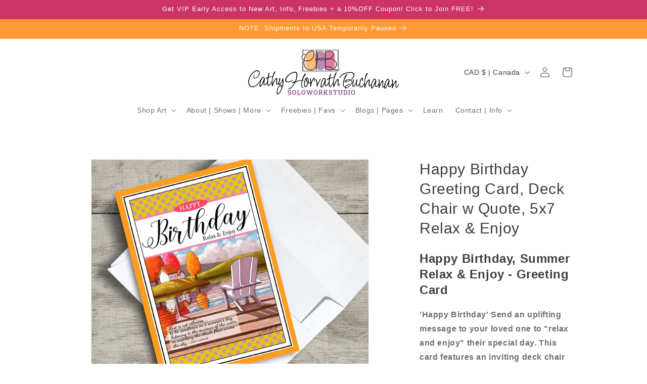

--- FILE ---
content_type: text/html; charset=utf-8
request_url: https://cathyhorvathbuchanan.com/products/summer-birthday-greeting-card-waterside-deck-chair-w-quote-5x7-relax-enjoy-art-card
body_size: 39333
content:
<!doctype html>
<html class="no-js" lang="en">
  <head>

 


    <meta charset="utf-8">
    <meta http-equiv="X-UA-Compatible" content="IE=edge">
    <meta name="viewport" content="width=device-width,initial-scale=1">
    <meta name="theme-color" content="">
    <link rel="canonical" href="https://cathyhorvathbuchanan.com/products/summer-birthday-greeting-card-waterside-deck-chair-w-quote-5x7-relax-enjoy-art-card"><link rel="icon" type="image/png" href="//cathyhorvathbuchanan.com/cdn/shop/files/CHB_logo_png_flavicon.png?crop=center&height=32&v=1652464496&width=32"><title>
      Summer Birthday Greeting Card, Waterside Deck Chair w Quote, 5x7 Art Card
 &ndash; SoloWorkStudio </title>

    
      <meta name="description" content="5&quot;x7&quot; Card is blank inside gives space for you to write your own special message. Send an uplifting message to &quot;relax and enjoy&quot; a special b-day. Features an inviting deck chair on a waterside dock with far shore cottages. &#39;Birthday&#39; text is in a modern script, with accent pattern, plus a restful quote by John Lubbock">
    

    

<meta property="og:site_name" content="SoloWorkStudio ">
<meta property="og:url" content="https://cathyhorvathbuchanan.com/products/summer-birthday-greeting-card-waterside-deck-chair-w-quote-5x7-relax-enjoy-art-card">
<meta property="og:title" content="Summer Birthday Greeting Card, Waterside Deck Chair w Quote, 5x7 Art Card">
<meta property="og:type" content="product">
<meta property="og:description" content="5&quot;x7&quot; Card is blank inside gives space for you to write your own special message. Send an uplifting message to &quot;relax and enjoy&quot; a special b-day. Features an inviting deck chair on a waterside dock with far shore cottages. &#39;Birthday&#39; text is in a modern script, with accent pattern, plus a restful quote by John Lubbock"><meta property="og:image" content="http://cathyhorvathbuchanan.com/cdn/shop/products/Cathy_Horvath_Buchanan_Dock_Chair_Birthday_on_dftwood.jpg?v=1607833398">
  <meta property="og:image:secure_url" content="https://cathyhorvathbuchanan.com/cdn/shop/products/Cathy_Horvath_Buchanan_Dock_Chair_Birthday_on_dftwood.jpg?v=1607833398">
  <meta property="og:image:width" content="1024">
  <meta property="og:image:height" content="1024"><meta property="og:price:amount" content="8.00">
  <meta property="og:price:currency" content="CAD"><meta name="twitter:card" content="summary_large_image">
<meta name="twitter:title" content="Summer Birthday Greeting Card, Waterside Deck Chair w Quote, 5x7 Art Card">
<meta name="twitter:description" content="5&quot;x7&quot; Card is blank inside gives space for you to write your own special message. Send an uplifting message to &quot;relax and enjoy&quot; a special b-day. Features an inviting deck chair on a waterside dock with far shore cottages. &#39;Birthday&#39; text is in a modern script, with accent pattern, plus a restful quote by John Lubbock">


    <script src="//cathyhorvathbuchanan.com/cdn/shop/t/77/assets/constants.js?v=58251544750838685771693426015" defer="defer"></script>
    <script src="//cathyhorvathbuchanan.com/cdn/shop/t/77/assets/pubsub.js?v=158357773527763999511693426015" defer="defer"></script>
    <script src="//cathyhorvathbuchanan.com/cdn/shop/t/77/assets/global.js?v=54939145903281508041693426015" defer="defer"></script><script>window.performance && window.performance.mark && window.performance.mark('shopify.content_for_header.start');</script><meta name="facebook-domain-verification" content="qrbirsllbbipnljo1tg3ect0i33hpa">
<meta id="shopify-digital-wallet" name="shopify-digital-wallet" content="/11276520/digital_wallets/dialog">
<meta name="shopify-checkout-api-token" content="f4465e9da62a401dc4e2efb6d1c7af47">
<meta id="in-context-paypal-metadata" data-shop-id="11276520" data-venmo-supported="false" data-environment="production" data-locale="en_US" data-paypal-v4="true" data-currency="CAD">
<link rel="alternate" type="application/json+oembed" href="https://cathyhorvathbuchanan.com/products/summer-birthday-greeting-card-waterside-deck-chair-w-quote-5x7-relax-enjoy-art-card.oembed">
<script async="async" src="/checkouts/internal/preloads.js?locale=en-CA"></script>
<link rel="preconnect" href="https://shop.app" crossorigin="anonymous">
<script async="async" src="https://shop.app/checkouts/internal/preloads.js?locale=en-CA&shop_id=11276520" crossorigin="anonymous"></script>
<script id="apple-pay-shop-capabilities" type="application/json">{"shopId":11276520,"countryCode":"CA","currencyCode":"CAD","merchantCapabilities":["supports3DS"],"merchantId":"gid:\/\/shopify\/Shop\/11276520","merchantName":"SoloWorkStudio ","requiredBillingContactFields":["postalAddress","email","phone"],"requiredShippingContactFields":["postalAddress","email","phone"],"shippingType":"shipping","supportedNetworks":["visa","masterCard","amex","discover","jcb"],"total":{"type":"pending","label":"SoloWorkStudio ","amount":"1.00"},"shopifyPaymentsEnabled":true,"supportsSubscriptions":true}</script>
<script id="shopify-features" type="application/json">{"accessToken":"f4465e9da62a401dc4e2efb6d1c7af47","betas":["rich-media-storefront-analytics"],"domain":"cathyhorvathbuchanan.com","predictiveSearch":true,"shopId":11276520,"locale":"en"}</script>
<script>var Shopify = Shopify || {};
Shopify.shop = "soloworkstudio.myshopify.com";
Shopify.locale = "en";
Shopify.currency = {"active":"CAD","rate":"1.25"};
Shopify.country = "CA";
Shopify.theme = {"name":"ver 9 updated copy of Dawn -w alt theme layout","id":122564018278,"schema_name":"Dawn","schema_version":"11.0.0","theme_store_id":887,"role":"main"};
Shopify.theme.handle = "null";
Shopify.theme.style = {"id":null,"handle":null};
Shopify.cdnHost = "cathyhorvathbuchanan.com/cdn";
Shopify.routes = Shopify.routes || {};
Shopify.routes.root = "/";</script>
<script type="module">!function(o){(o.Shopify=o.Shopify||{}).modules=!0}(window);</script>
<script>!function(o){function n(){var o=[];function n(){o.push(Array.prototype.slice.apply(arguments))}return n.q=o,n}var t=o.Shopify=o.Shopify||{};t.loadFeatures=n(),t.autoloadFeatures=n()}(window);</script>
<script>
  window.ShopifyPay = window.ShopifyPay || {};
  window.ShopifyPay.apiHost = "shop.app\/pay";
  window.ShopifyPay.redirectState = null;
</script>
<script id="shop-js-analytics" type="application/json">{"pageType":"product"}</script>
<script defer="defer" async type="module" src="//cathyhorvathbuchanan.com/cdn/shopifycloud/shop-js/modules/v2/client.init-shop-cart-sync_C5BV16lS.en.esm.js"></script>
<script defer="defer" async type="module" src="//cathyhorvathbuchanan.com/cdn/shopifycloud/shop-js/modules/v2/chunk.common_CygWptCX.esm.js"></script>
<script type="module">
  await import("//cathyhorvathbuchanan.com/cdn/shopifycloud/shop-js/modules/v2/client.init-shop-cart-sync_C5BV16lS.en.esm.js");
await import("//cathyhorvathbuchanan.com/cdn/shopifycloud/shop-js/modules/v2/chunk.common_CygWptCX.esm.js");

  window.Shopify.SignInWithShop?.initShopCartSync?.({"fedCMEnabled":true,"windoidEnabled":true});

</script>
<script>
  window.Shopify = window.Shopify || {};
  if (!window.Shopify.featureAssets) window.Shopify.featureAssets = {};
  window.Shopify.featureAssets['shop-js'] = {"shop-cart-sync":["modules/v2/client.shop-cart-sync_ZFArdW7E.en.esm.js","modules/v2/chunk.common_CygWptCX.esm.js"],"init-fed-cm":["modules/v2/client.init-fed-cm_CmiC4vf6.en.esm.js","modules/v2/chunk.common_CygWptCX.esm.js"],"shop-button":["modules/v2/client.shop-button_tlx5R9nI.en.esm.js","modules/v2/chunk.common_CygWptCX.esm.js"],"shop-cash-offers":["modules/v2/client.shop-cash-offers_DOA2yAJr.en.esm.js","modules/v2/chunk.common_CygWptCX.esm.js","modules/v2/chunk.modal_D71HUcav.esm.js"],"init-windoid":["modules/v2/client.init-windoid_sURxWdc1.en.esm.js","modules/v2/chunk.common_CygWptCX.esm.js"],"shop-toast-manager":["modules/v2/client.shop-toast-manager_ClPi3nE9.en.esm.js","modules/v2/chunk.common_CygWptCX.esm.js"],"init-shop-email-lookup-coordinator":["modules/v2/client.init-shop-email-lookup-coordinator_B8hsDcYM.en.esm.js","modules/v2/chunk.common_CygWptCX.esm.js"],"init-shop-cart-sync":["modules/v2/client.init-shop-cart-sync_C5BV16lS.en.esm.js","modules/v2/chunk.common_CygWptCX.esm.js"],"avatar":["modules/v2/client.avatar_BTnouDA3.en.esm.js"],"pay-button":["modules/v2/client.pay-button_FdsNuTd3.en.esm.js","modules/v2/chunk.common_CygWptCX.esm.js"],"init-customer-accounts":["modules/v2/client.init-customer-accounts_DxDtT_ad.en.esm.js","modules/v2/client.shop-login-button_C5VAVYt1.en.esm.js","modules/v2/chunk.common_CygWptCX.esm.js","modules/v2/chunk.modal_D71HUcav.esm.js"],"init-shop-for-new-customer-accounts":["modules/v2/client.init-shop-for-new-customer-accounts_ChsxoAhi.en.esm.js","modules/v2/client.shop-login-button_C5VAVYt1.en.esm.js","modules/v2/chunk.common_CygWptCX.esm.js","modules/v2/chunk.modal_D71HUcav.esm.js"],"shop-login-button":["modules/v2/client.shop-login-button_C5VAVYt1.en.esm.js","modules/v2/chunk.common_CygWptCX.esm.js","modules/v2/chunk.modal_D71HUcav.esm.js"],"init-customer-accounts-sign-up":["modules/v2/client.init-customer-accounts-sign-up_CPSyQ0Tj.en.esm.js","modules/v2/client.shop-login-button_C5VAVYt1.en.esm.js","modules/v2/chunk.common_CygWptCX.esm.js","modules/v2/chunk.modal_D71HUcav.esm.js"],"shop-follow-button":["modules/v2/client.shop-follow-button_Cva4Ekp9.en.esm.js","modules/v2/chunk.common_CygWptCX.esm.js","modules/v2/chunk.modal_D71HUcav.esm.js"],"checkout-modal":["modules/v2/client.checkout-modal_BPM8l0SH.en.esm.js","modules/v2/chunk.common_CygWptCX.esm.js","modules/v2/chunk.modal_D71HUcav.esm.js"],"lead-capture":["modules/v2/client.lead-capture_Bi8yE_yS.en.esm.js","modules/v2/chunk.common_CygWptCX.esm.js","modules/v2/chunk.modal_D71HUcav.esm.js"],"shop-login":["modules/v2/client.shop-login_D6lNrXab.en.esm.js","modules/v2/chunk.common_CygWptCX.esm.js","modules/v2/chunk.modal_D71HUcav.esm.js"],"payment-terms":["modules/v2/client.payment-terms_CZxnsJam.en.esm.js","modules/v2/chunk.common_CygWptCX.esm.js","modules/v2/chunk.modal_D71HUcav.esm.js"]};
</script>
<script>(function() {
  var isLoaded = false;
  function asyncLoad() {
    if (isLoaded) return;
    isLoaded = true;
    var urls = ["https:\/\/cdn.ywxi.net\/js\/1.js?shop=soloworkstudio.myshopify.com","\/\/cdn.ywxi.net\/js\/partner-shopify.js?shop=soloworkstudio.myshopify.com","https:\/\/cookie-bar.conversionbear.com\/script?app=cookie_consent\u0026shop=soloworkstudio.myshopify.com","https:\/\/api.browsee.io\/api\/integration\/shopify-script.js?apiKey=85f6c1071486968fe4d11c465b44fcca53a873343accea66\u0026shop=soloworkstudio.myshopify.com","https:\/\/cdn-bundler.nice-team.net\/app\/js\/bundler.js?shop=soloworkstudio.myshopify.com","https:\/\/a.mailmunch.co\/widgets\/site-424065-ea73941aff0b3bac4b61a6e2749252120b15a446.js?shop=soloworkstudio.myshopify.com"];
    for (var i = 0; i < urls.length; i++) {
      var s = document.createElement('script');
      s.type = 'text/javascript';
      s.async = true;
      s.src = urls[i];
      var x = document.getElementsByTagName('script')[0];
      x.parentNode.insertBefore(s, x);
    }
  };
  if(window.attachEvent) {
    window.attachEvent('onload', asyncLoad);
  } else {
    window.addEventListener('load', asyncLoad, false);
  }
})();</script>
<script id="__st">var __st={"a":11276520,"offset":-18000,"reqid":"6bfa8a52-ea62-4e71-be3a-4f7558aa4133-1768671555","pageurl":"cathyhorvathbuchanan.com\/products\/summer-birthday-greeting-card-waterside-deck-chair-w-quote-5x7-relax-enjoy-art-card","u":"9734d8ad8e63","p":"product","rtyp":"product","rid":465706778655};</script>
<script>window.ShopifyPaypalV4VisibilityTracking = true;</script>
<script id="captcha-bootstrap">!function(){'use strict';const t='contact',e='account',n='new_comment',o=[[t,t],['blogs',n],['comments',n],[t,'customer']],c=[[e,'customer_login'],[e,'guest_login'],[e,'recover_customer_password'],[e,'create_customer']],r=t=>t.map((([t,e])=>`form[action*='/${t}']:not([data-nocaptcha='true']) input[name='form_type'][value='${e}']`)).join(','),a=t=>()=>t?[...document.querySelectorAll(t)].map((t=>t.form)):[];function s(){const t=[...o],e=r(t);return a(e)}const i='password',u='form_key',d=['recaptcha-v3-token','g-recaptcha-response','h-captcha-response',i],f=()=>{try{return window.sessionStorage}catch{return}},m='__shopify_v',_=t=>t.elements[u];function p(t,e,n=!1){try{const o=window.sessionStorage,c=JSON.parse(o.getItem(e)),{data:r}=function(t){const{data:e,action:n}=t;return t[m]||n?{data:e,action:n}:{data:t,action:n}}(c);for(const[e,n]of Object.entries(r))t.elements[e]&&(t.elements[e].value=n);n&&o.removeItem(e)}catch(o){console.error('form repopulation failed',{error:o})}}const l='form_type',E='cptcha';function T(t){t.dataset[E]=!0}const w=window,h=w.document,L='Shopify',v='ce_forms',y='captcha';let A=!1;((t,e)=>{const n=(g='f06e6c50-85a8-45c8-87d0-21a2b65856fe',I='https://cdn.shopify.com/shopifycloud/storefront-forms-hcaptcha/ce_storefront_forms_captcha_hcaptcha.v1.5.2.iife.js',D={infoText:'Protected by hCaptcha',privacyText:'Privacy',termsText:'Terms'},(t,e,n)=>{const o=w[L][v],c=o.bindForm;if(c)return c(t,g,e,D).then(n);var r;o.q.push([[t,g,e,D],n]),r=I,A||(h.body.append(Object.assign(h.createElement('script'),{id:'captcha-provider',async:!0,src:r})),A=!0)});var g,I,D;w[L]=w[L]||{},w[L][v]=w[L][v]||{},w[L][v].q=[],w[L][y]=w[L][y]||{},w[L][y].protect=function(t,e){n(t,void 0,e),T(t)},Object.freeze(w[L][y]),function(t,e,n,w,h,L){const[v,y,A,g]=function(t,e,n){const i=e?o:[],u=t?c:[],d=[...i,...u],f=r(d),m=r(i),_=r(d.filter((([t,e])=>n.includes(e))));return[a(f),a(m),a(_),s()]}(w,h,L),I=t=>{const e=t.target;return e instanceof HTMLFormElement?e:e&&e.form},D=t=>v().includes(t);t.addEventListener('submit',(t=>{const e=I(t);if(!e)return;const n=D(e)&&!e.dataset.hcaptchaBound&&!e.dataset.recaptchaBound,o=_(e),c=g().includes(e)&&(!o||!o.value);(n||c)&&t.preventDefault(),c&&!n&&(function(t){try{if(!f())return;!function(t){const e=f();if(!e)return;const n=_(t);if(!n)return;const o=n.value;o&&e.removeItem(o)}(t);const e=Array.from(Array(32),(()=>Math.random().toString(36)[2])).join('');!function(t,e){_(t)||t.append(Object.assign(document.createElement('input'),{type:'hidden',name:u})),t.elements[u].value=e}(t,e),function(t,e){const n=f();if(!n)return;const o=[...t.querySelectorAll(`input[type='${i}']`)].map((({name:t})=>t)),c=[...d,...o],r={};for(const[a,s]of new FormData(t).entries())c.includes(a)||(r[a]=s);n.setItem(e,JSON.stringify({[m]:1,action:t.action,data:r}))}(t,e)}catch(e){console.error('failed to persist form',e)}}(e),e.submit())}));const S=(t,e)=>{t&&!t.dataset[E]&&(n(t,e.some((e=>e===t))),T(t))};for(const o of['focusin','change'])t.addEventListener(o,(t=>{const e=I(t);D(e)&&S(e,y())}));const B=e.get('form_key'),M=e.get(l),P=B&&M;t.addEventListener('DOMContentLoaded',(()=>{const t=y();if(P)for(const e of t)e.elements[l].value===M&&p(e,B);[...new Set([...A(),...v().filter((t=>'true'===t.dataset.shopifyCaptcha))])].forEach((e=>S(e,t)))}))}(h,new URLSearchParams(w.location.search),n,t,e,['guest_login'])})(!0,!0)}();</script>
<script integrity="sha256-4kQ18oKyAcykRKYeNunJcIwy7WH5gtpwJnB7kiuLZ1E=" data-source-attribution="shopify.loadfeatures" defer="defer" src="//cathyhorvathbuchanan.com/cdn/shopifycloud/storefront/assets/storefront/load_feature-a0a9edcb.js" crossorigin="anonymous"></script>
<script crossorigin="anonymous" defer="defer" src="//cathyhorvathbuchanan.com/cdn/shopifycloud/storefront/assets/shopify_pay/storefront-65b4c6d7.js?v=20250812"></script>
<script data-source-attribution="shopify.dynamic_checkout.dynamic.init">var Shopify=Shopify||{};Shopify.PaymentButton=Shopify.PaymentButton||{isStorefrontPortableWallets:!0,init:function(){window.Shopify.PaymentButton.init=function(){};var t=document.createElement("script");t.src="https://cathyhorvathbuchanan.com/cdn/shopifycloud/portable-wallets/latest/portable-wallets.en.js",t.type="module",document.head.appendChild(t)}};
</script>
<script data-source-attribution="shopify.dynamic_checkout.buyer_consent">
  function portableWalletsHideBuyerConsent(e){var t=document.getElementById("shopify-buyer-consent"),n=document.getElementById("shopify-subscription-policy-button");t&&n&&(t.classList.add("hidden"),t.setAttribute("aria-hidden","true"),n.removeEventListener("click",e))}function portableWalletsShowBuyerConsent(e){var t=document.getElementById("shopify-buyer-consent"),n=document.getElementById("shopify-subscription-policy-button");t&&n&&(t.classList.remove("hidden"),t.removeAttribute("aria-hidden"),n.addEventListener("click",e))}window.Shopify?.PaymentButton&&(window.Shopify.PaymentButton.hideBuyerConsent=portableWalletsHideBuyerConsent,window.Shopify.PaymentButton.showBuyerConsent=portableWalletsShowBuyerConsent);
</script>
<script>
  function portableWalletsCleanup(e){e&&e.src&&console.error("Failed to load portable wallets script "+e.src);var t=document.querySelectorAll("shopify-accelerated-checkout .shopify-payment-button__skeleton, shopify-accelerated-checkout-cart .wallet-cart-button__skeleton"),e=document.getElementById("shopify-buyer-consent");for(let e=0;e<t.length;e++)t[e].remove();e&&e.remove()}function portableWalletsNotLoadedAsModule(e){e instanceof ErrorEvent&&"string"==typeof e.message&&e.message.includes("import.meta")&&"string"==typeof e.filename&&e.filename.includes("portable-wallets")&&(window.removeEventListener("error",portableWalletsNotLoadedAsModule),window.Shopify.PaymentButton.failedToLoad=e,"loading"===document.readyState?document.addEventListener("DOMContentLoaded",window.Shopify.PaymentButton.init):window.Shopify.PaymentButton.init())}window.addEventListener("error",portableWalletsNotLoadedAsModule);
</script>

<script type="module" src="https://cathyhorvathbuchanan.com/cdn/shopifycloud/portable-wallets/latest/portable-wallets.en.js" onError="portableWalletsCleanup(this)" crossorigin="anonymous"></script>
<script nomodule>
  document.addEventListener("DOMContentLoaded", portableWalletsCleanup);
</script>

<link id="shopify-accelerated-checkout-styles" rel="stylesheet" media="screen" href="https://cathyhorvathbuchanan.com/cdn/shopifycloud/portable-wallets/latest/accelerated-checkout-backwards-compat.css" crossorigin="anonymous">
<style id="shopify-accelerated-checkout-cart">
        #shopify-buyer-consent {
  margin-top: 1em;
  display: inline-block;
  width: 100%;
}

#shopify-buyer-consent.hidden {
  display: none;
}

#shopify-subscription-policy-button {
  background: none;
  border: none;
  padding: 0;
  text-decoration: underline;
  font-size: inherit;
  cursor: pointer;
}

#shopify-subscription-policy-button::before {
  box-shadow: none;
}

      </style>
<script id="sections-script" data-sections="header" defer="defer" src="//cathyhorvathbuchanan.com/cdn/shop/t/77/compiled_assets/scripts.js?13260"></script>
<script>window.performance && window.performance.mark && window.performance.mark('shopify.content_for_header.end');</script>


    <style data-shopify>
      
      
      
      
      

      
        :root,
        .color-background-1 {
          --color-background: 255,255,255;
        
          --gradient-background: #ffffff;
        
        --color-foreground: 61,61,61;
        --color-shadow: 61,61,61;
        --color-button: 204,51,102;
        --color-button-text: 255,255,255;
        --color-secondary-button: 255,255,255;
        --color-secondary-button-text: 61,61,61;
        --color-link: 61,61,61;
        --color-badge-foreground: 61,61,61;
        --color-badge-background: 255,255,255;
        --color-badge-border: 61,61,61;
        --payment-terms-background-color: rgb(255 255 255);
      }
      
        
        .color-background-2 {
          --color-background: 204,51,102;
        
          --gradient-background: #cc3366;
        
        --color-foreground: 255,255,255;
        --color-shadow: 61,61,61;
        --color-button: 255,153,51;
        --color-button-text: 255,255,255;
        --color-secondary-button: 204,51,102;
        --color-secondary-button-text: 255,255,255;
        --color-link: 255,255,255;
        --color-badge-foreground: 255,255,255;
        --color-badge-background: 204,51,102;
        --color-badge-border: 255,255,255;
        --payment-terms-background-color: rgb(204 51 102);
      }
      
        
        .color-inverse {
          --color-background: 255,153,51;
        
          --gradient-background: #ff9933;
        
        --color-foreground: 255,255,255;
        --color-shadow: 18,18,18;
        --color-button: 204,51,102;
        --color-button-text: 255,255,255;
        --color-secondary-button: 255,153,51;
        --color-secondary-button-text: 255,255,255;
        --color-link: 255,255,255;
        --color-badge-foreground: 255,255,255;
        --color-badge-background: 255,153,51;
        --color-badge-border: 255,255,255;
        --payment-terms-background-color: rgb(255 153 51);
      }
      
        
        .color-accent-1 {
          --color-background: 61,61,61;
        
          --gradient-background: #3d3d3d;
        
        --color-foreground: 255,255,255;
        --color-shadow: 18,18,18;
        --color-button: 204,51,102;
        --color-button-text: 255,255,255;
        --color-secondary-button: 61,61,61;
        --color-secondary-button-text: 204,51,102;
        --color-link: 204,51,102;
        --color-badge-foreground: 255,255,255;
        --color-badge-background: 61,61,61;
        --color-badge-border: 255,255,255;
        --payment-terms-background-color: rgb(61 61 61);
      }
      
        
        .color-accent-2 {
          --color-background: 255,238,222;
        
          --gradient-background: #ffeede;
        
        --color-foreground: 61,61,61;
        --color-shadow: 18,18,18;
        --color-button: 204,51,102;
        --color-button-text: 255,255,255;
        --color-secondary-button: 255,238,222;
        --color-secondary-button-text: 61,61,61;
        --color-link: 61,61,61;
        --color-badge-foreground: 61,61,61;
        --color-badge-background: 255,238,222;
        --color-badge-border: 61,61,61;
        --payment-terms-background-color: rgb(255 238 222);
      }
      
        
        .color-scheme-be7b20f1-1a79-43f5-a60a-b7f90cde894c {
          --color-background: 255,255,255;
        
          --gradient-background: #ffffff;
        
        --color-foreground: 61,61,61;
        --color-shadow: 61,61,61;
        --color-button: 255,153,51;
        --color-button-text: 255,255,255;
        --color-secondary-button: 255,255,255;
        --color-secondary-button-text: 61,61,61;
        --color-link: 61,61,61;
        --color-badge-foreground: 61,61,61;
        --color-badge-background: 255,255,255;
        --color-badge-border: 61,61,61;
        --payment-terms-background-color: rgb(255 255 255);
      }
      
        
        .color-scheme-96802b01-f267-4f30-b110-eb8caa392ece {
          --color-background: 166,154,149;
        
          --gradient-background: #a69a95;
        
        --color-foreground: 255,255,255;
        --color-shadow: 18,18,18;
        --color-button: 255,153,51;
        --color-button-text: 255,255,255;
        --color-secondary-button: 166,154,149;
        --color-secondary-button-text: 61,61,61;
        --color-link: 61,61,61;
        --color-badge-foreground: 255,255,255;
        --color-badge-background: 166,154,149;
        --color-badge-border: 255,255,255;
        --payment-terms-background-color: rgb(166 154 149);
      }
      
        
        .color-scheme-0fbb2327-3ecb-46c6-9949-a0e061756d9a {
          --color-background: 191,103,33;
        
          --gradient-background: #bf6721;
        
        --color-foreground: 255,255,255;
        --color-shadow: 61,61,61;
        --color-button: 255,153,51;
        --color-button-text: 255,255,255;
        --color-secondary-button: 191,103,33;
        --color-secondary-button-text: 255,255,255;
        --color-link: 255,255,255;
        --color-badge-foreground: 255,255,255;
        --color-badge-background: 191,103,33;
        --color-badge-border: 255,255,255;
        --payment-terms-background-color: rgb(191 103 33);
      }
      
        
        .color-scheme-8f96f944-8be6-4f9b-bfab-5ec4a2bf1807 {
          --color-background: 214,212,208;
        
          --gradient-background: #d6d4d0;
        
        --color-foreground: 61,61,61;
        --color-shadow: 61,61,61;
        --color-button: 204,51,102;
        --color-button-text: 255,255,255;
        --color-secondary-button: 214,212,208;
        --color-secondary-button-text: 61,61,61;
        --color-link: 61,61,61;
        --color-badge-foreground: 61,61,61;
        --color-badge-background: 214,212,208;
        --color-badge-border: 61,61,61;
        --payment-terms-background-color: rgb(214 212 208);
      }
      
        
        .color-scheme-79847919-d80e-4b4d-8aaa-4da919d93db8 {
          --color-background: 137,130,125;
        
          --gradient-background: #89827d;
        
        --color-foreground: 255,255,255;
        --color-shadow: 61,61,61;
        --color-button: 255,153,51;
        --color-button-text: 255,255,255;
        --color-secondary-button: 137,130,125;
        --color-secondary-button-text: 61,61,61;
        --color-link: 61,61,61;
        --color-badge-foreground: 255,255,255;
        --color-badge-background: 137,130,125;
        --color-badge-border: 255,255,255;
        --payment-terms-background-color: rgb(137 130 125);
      }
      
        
        .color-scheme-47dbb297-60c8-4807-8aab-9f0c0ecd3cb3 {
          --color-background: 209,95,133;
        
          --gradient-background: #d15f85;
        
        --color-foreground: 255,255,255;
        --color-shadow: 61,61,61;
        --color-button: 255,153,51;
        --color-button-text: 255,255,255;
        --color-secondary-button: 209,95,133;
        --color-secondary-button-text: 61,61,61;
        --color-link: 61,61,61;
        --color-badge-foreground: 255,255,255;
        --color-badge-background: 209,95,133;
        --color-badge-border: 255,255,255;
        --payment-terms-background-color: rgb(209 95 133);
      }
      
        
        .color-scheme-c98d7e00-9721-4f6b-ad92-e0aa0fc9a00c {
          --color-background: 225,209,209;
        
          --gradient-background: #e1d1d1;
        
        --color-foreground: 61,61,61;
        --color-shadow: 61,61,61;
        --color-button: 204,51,102;
        --color-button-text: 255,255,255;
        --color-secondary-button: 225,209,209;
        --color-secondary-button-text: 61,61,61;
        --color-link: 61,61,61;
        --color-badge-foreground: 61,61,61;
        --color-badge-background: 225,209,209;
        --color-badge-border: 61,61,61;
        --payment-terms-background-color: rgb(225 209 209);
      }
      
        
        .color-scheme-df32320d-2a0a-454c-85fd-9f61a0b0f037 {
          --color-background: 238,238,238;
        
          --gradient-background: #eeeeee;
        
        --color-foreground: 61,61,61;
        --color-shadow: 172,172,172;
        --color-button: 191,103,33;
        --color-button-text: 255,255,255;
        --color-secondary-button: 238,238,238;
        --color-secondary-button-text: 61,61,61;
        --color-link: 61,61,61;
        --color-badge-foreground: 61,61,61;
        --color-badge-background: 238,238,238;
        --color-badge-border: 61,61,61;
        --payment-terms-background-color: rgb(238 238 238);
      }
      

      body, .color-background-1, .color-background-2, .color-inverse, .color-accent-1, .color-accent-2, .color-scheme-be7b20f1-1a79-43f5-a60a-b7f90cde894c, .color-scheme-96802b01-f267-4f30-b110-eb8caa392ece, .color-scheme-0fbb2327-3ecb-46c6-9949-a0e061756d9a, .color-scheme-8f96f944-8be6-4f9b-bfab-5ec4a2bf1807, .color-scheme-79847919-d80e-4b4d-8aaa-4da919d93db8, .color-scheme-47dbb297-60c8-4807-8aab-9f0c0ecd3cb3, .color-scheme-c98d7e00-9721-4f6b-ad92-e0aa0fc9a00c, .color-scheme-df32320d-2a0a-454c-85fd-9f61a0b0f037 {
        color: rgba(var(--color-foreground), 0.75);
        background-color: rgb(var(--color-background));
      }

      :root {
        --font-body-family: "system_ui", -apple-system, 'Segoe UI', Roboto, 'Helvetica Neue', 'Noto Sans', 'Liberation Sans', Arial, sans-serif, 'Apple Color Emoji', 'Segoe UI Emoji', 'Segoe UI Symbol', 'Noto Color Emoji';
        --font-body-style: normal;
        --font-body-weight: 400;
        --font-body-weight-bold: 700;

        --font-heading-family: "system_ui", -apple-system, 'Segoe UI', Roboto, 'Helvetica Neue', 'Noto Sans', 'Liberation Sans', Arial, sans-serif, 'Apple Color Emoji', 'Segoe UI Emoji', 'Segoe UI Symbol', 'Noto Color Emoji';
        --font-heading-style: normal;
        --font-heading-weight: 400;

        --font-body-scale: 1.0;
        --font-heading-scale: 1.0;

        --media-padding: px;
        --media-border-opacity: 0.05;
        --media-border-width: 1px;
        --media-radius: 0px;
        --media-shadow-opacity: 0.0;
        --media-shadow-horizontal-offset: 0px;
        --media-shadow-vertical-offset: 4px;
        --media-shadow-blur-radius: 5px;
        --media-shadow-visible: 0;

        --page-width: 110rem;
        --page-width-margin: 0rem;

        --product-card-image-padding: 0.0rem;
        --product-card-corner-radius: 0.0rem;
        --product-card-text-alignment: left;
        --product-card-border-width: 0.0rem;
        --product-card-border-opacity: 0.0;
        --product-card-shadow-opacity: 0.0;
        --product-card-shadow-visible: 0;
        --product-card-shadow-horizontal-offset: 0.0rem;
        --product-card-shadow-vertical-offset: 0.4rem;
        --product-card-shadow-blur-radius: 0.5rem;

        --collection-card-image-padding: 0.0rem;
        --collection-card-corner-radius: 1.2rem;
        --collection-card-text-alignment: left;
        --collection-card-border-width: 0.5rem;
        --collection-card-border-opacity: 0.0;
        --collection-card-shadow-opacity: 0.4;
        --collection-card-shadow-visible: 1;
        --collection-card-shadow-horizontal-offset: 0.0rem;
        --collection-card-shadow-vertical-offset: 0.0rem;
        --collection-card-shadow-blur-radius: 1.0rem;

        --blog-card-image-padding: 0.0rem;
        --blog-card-corner-radius: 0.0rem;
        --blog-card-text-alignment: left;
        --blog-card-border-width: 0.0rem;
        --blog-card-border-opacity: 0.1;
        --blog-card-shadow-opacity: 0.0;
        --blog-card-shadow-visible: 0;
        --blog-card-shadow-horizontal-offset: 0.0rem;
        --blog-card-shadow-vertical-offset: 0.4rem;
        --blog-card-shadow-blur-radius: 0.5rem;

        --badge-corner-radius: 4.0rem;

        --popup-border-width: 1px;
        --popup-border-opacity: 0.1;
        --popup-corner-radius: 0px;
        --popup-shadow-opacity: 0.0;
        --popup-shadow-horizontal-offset: 0px;
        --popup-shadow-vertical-offset: 4px;
        --popup-shadow-blur-radius: 5px;

        --drawer-border-width: 1px;
        --drawer-border-opacity: 0.0;
        --drawer-shadow-opacity: 0.0;
        --drawer-shadow-horizontal-offset: 0px;
        --drawer-shadow-vertical-offset: 4px;
        --drawer-shadow-blur-radius: 5px;

        --spacing-sections-desktop: 0px;
        --spacing-sections-mobile: 0px;

        --grid-desktop-vertical-spacing: 24px;
        --grid-desktop-horizontal-spacing: 40px;
        --grid-mobile-vertical-spacing: 12px;
        --grid-mobile-horizontal-spacing: 20px;

        --text-boxes-border-opacity: 0.0;
        --text-boxes-border-width: 0px;
        --text-boxes-radius: 0px;
        --text-boxes-shadow-opacity: 0.0;
        --text-boxes-shadow-visible: 0;
        --text-boxes-shadow-horizontal-offset: 0px;
        --text-boxes-shadow-vertical-offset: 4px;
        --text-boxes-shadow-blur-radius: 5px;

        --buttons-radius: 6px;
        --buttons-radius-outset: 6px;
        --buttons-border-width: 0px;
        --buttons-border-opacity: 1.0;
        --buttons-shadow-opacity: 0.35;
        --buttons-shadow-visible: 1;
        --buttons-shadow-horizontal-offset: 4px;
        --buttons-shadow-vertical-offset: 4px;
        --buttons-shadow-blur-radius: 10px;
        --buttons-border-offset: 0.3px;

        --inputs-radius: 0px;
        --inputs-border-width: 1px;
        --inputs-border-opacity: 0.55;
        --inputs-shadow-opacity: 0.0;
        --inputs-shadow-horizontal-offset: 0px;
        --inputs-margin-offset: 0px;
        --inputs-shadow-vertical-offset: 0px;
        --inputs-shadow-blur-radius: 5px;
        --inputs-radius-outset: 0px;

        --variant-pills-radius: 40px;
        --variant-pills-border-width: 1px;
        --variant-pills-border-opacity: 0.55;
        --variant-pills-shadow-opacity: 0.0;
        --variant-pills-shadow-horizontal-offset: 0px;
        --variant-pills-shadow-vertical-offset: 4px;
        --variant-pills-shadow-blur-radius: 5px;
      }

      *,
      *::before,
      *::after {
        box-sizing: inherit;
      }

      html {
        box-sizing: border-box;
        font-size: calc(var(--font-body-scale) * 62.5%);
        height: 100%;
      }

      body {
        display: grid;
        grid-template-rows: auto auto 1fr auto;
        grid-template-columns: 100%;
        min-height: 100%;
        margin: 0;
        font-size: 1.5rem;
        letter-spacing: 0.06rem;
        line-height: calc(1 + 0.8 / var(--font-body-scale));
        font-family: var(--font-body-family);
        font-style: var(--font-body-style);
        font-weight: var(--font-body-weight);
      }

      @media screen and (min-width: 750px) {
        body {
          font-size: 1.6rem;
        }
      }
    </style>

    <link href="//cathyhorvathbuchanan.com/cdn/shop/t/77/assets/base.css?v=147377072386993949391693426015" rel="stylesheet" type="text/css" media="all" />
<link href="//cathyhorvathbuchanan.com/cdn/shop/t/77/assets/component-localization-form.css?v=143319823105703127341693426015" rel="stylesheet" type="text/css" media="all" />
      <script src="//cathyhorvathbuchanan.com/cdn/shop/t/77/assets/localization-form.js?v=161644695336821385561693426015" defer="defer"></script><script>
      document.documentElement.className = document.documentElement.className.replace('no-js', 'js');
      if (Shopify.designMode) {
        document.documentElement.classList.add('shopify-design-mode');
      }
    </script>


  <script>
  (function(w, d, t, h, s, n) {
    w.FlodeskObject = n;
    var fn = function() {
      (w[n].q = w[n].q || []).push(arguments);
    };
    w[n] = w[n] || fn;
    var f = d.getElementsByTagName(t)[0];
    var v = '?v=' + Math.floor(new Date().getTime() / (120 * 1000)) * 60;
    var sm = d.createElement(t);
    sm.async = true;
    sm.type = 'module';
    sm.src = h + s + '.mjs' + v;
    f.parentNode.insertBefore(sm, f);
    var sn = d.createElement(t);
    sn.async = true;
    sn.noModule = true;
    sn.src = h + s + '.js' + v;
    f.parentNode.insertBefore(sn, f);
  })(window, document, 'script', 'https://assets.flodesk.com', '/universal', 'fd');
</script>

  <script>
  window.fd('form', {
    formId: '6188888d0b51fd1569c55986'
  });
</script>

  
  <script src="https://cdn.shopify.com/extensions/ddd2457a-821a-4bd3-987c-5d0890ffb0f6/ultimate-gdpr-eu-cookie-banner-19/assets/cookie-widget.js" type="text/javascript" defer="defer"></script>
<link href="https://monorail-edge.shopifysvc.com" rel="dns-prefetch">
<script>(function(){if ("sendBeacon" in navigator && "performance" in window) {try {var session_token_from_headers = performance.getEntriesByType('navigation')[0].serverTiming.find(x => x.name == '_s').description;} catch {var session_token_from_headers = undefined;}var session_cookie_matches = document.cookie.match(/_shopify_s=([^;]*)/);var session_token_from_cookie = session_cookie_matches && session_cookie_matches.length === 2 ? session_cookie_matches[1] : "";var session_token = session_token_from_headers || session_token_from_cookie || "";function handle_abandonment_event(e) {var entries = performance.getEntries().filter(function(entry) {return /monorail-edge.shopifysvc.com/.test(entry.name);});if (!window.abandonment_tracked && entries.length === 0) {window.abandonment_tracked = true;var currentMs = Date.now();var navigation_start = performance.timing.navigationStart;var payload = {shop_id: 11276520,url: window.location.href,navigation_start,duration: currentMs - navigation_start,session_token,page_type: "product"};window.navigator.sendBeacon("https://monorail-edge.shopifysvc.com/v1/produce", JSON.stringify({schema_id: "online_store_buyer_site_abandonment/1.1",payload: payload,metadata: {event_created_at_ms: currentMs,event_sent_at_ms: currentMs}}));}}window.addEventListener('pagehide', handle_abandonment_event);}}());</script>
<script id="web-pixels-manager-setup">(function e(e,d,r,n,o){if(void 0===o&&(o={}),!Boolean(null===(a=null===(i=window.Shopify)||void 0===i?void 0:i.analytics)||void 0===a?void 0:a.replayQueue)){var i,a;window.Shopify=window.Shopify||{};var t=window.Shopify;t.analytics=t.analytics||{};var s=t.analytics;s.replayQueue=[],s.publish=function(e,d,r){return s.replayQueue.push([e,d,r]),!0};try{self.performance.mark("wpm:start")}catch(e){}var l=function(){var e={modern:/Edge?\/(1{2}[4-9]|1[2-9]\d|[2-9]\d{2}|\d{4,})\.\d+(\.\d+|)|Firefox\/(1{2}[4-9]|1[2-9]\d|[2-9]\d{2}|\d{4,})\.\d+(\.\d+|)|Chrom(ium|e)\/(9{2}|\d{3,})\.\d+(\.\d+|)|(Maci|X1{2}).+ Version\/(15\.\d+|(1[6-9]|[2-9]\d|\d{3,})\.\d+)([,.]\d+|)( \(\w+\)|)( Mobile\/\w+|) Safari\/|Chrome.+OPR\/(9{2}|\d{3,})\.\d+\.\d+|(CPU[ +]OS|iPhone[ +]OS|CPU[ +]iPhone|CPU IPhone OS|CPU iPad OS)[ +]+(15[._]\d+|(1[6-9]|[2-9]\d|\d{3,})[._]\d+)([._]\d+|)|Android:?[ /-](13[3-9]|1[4-9]\d|[2-9]\d{2}|\d{4,})(\.\d+|)(\.\d+|)|Android.+Firefox\/(13[5-9]|1[4-9]\d|[2-9]\d{2}|\d{4,})\.\d+(\.\d+|)|Android.+Chrom(ium|e)\/(13[3-9]|1[4-9]\d|[2-9]\d{2}|\d{4,})\.\d+(\.\d+|)|SamsungBrowser\/([2-9]\d|\d{3,})\.\d+/,legacy:/Edge?\/(1[6-9]|[2-9]\d|\d{3,})\.\d+(\.\d+|)|Firefox\/(5[4-9]|[6-9]\d|\d{3,})\.\d+(\.\d+|)|Chrom(ium|e)\/(5[1-9]|[6-9]\d|\d{3,})\.\d+(\.\d+|)([\d.]+$|.*Safari\/(?![\d.]+ Edge\/[\d.]+$))|(Maci|X1{2}).+ Version\/(10\.\d+|(1[1-9]|[2-9]\d|\d{3,})\.\d+)([,.]\d+|)( \(\w+\)|)( Mobile\/\w+|) Safari\/|Chrome.+OPR\/(3[89]|[4-9]\d|\d{3,})\.\d+\.\d+|(CPU[ +]OS|iPhone[ +]OS|CPU[ +]iPhone|CPU IPhone OS|CPU iPad OS)[ +]+(10[._]\d+|(1[1-9]|[2-9]\d|\d{3,})[._]\d+)([._]\d+|)|Android:?[ /-](13[3-9]|1[4-9]\d|[2-9]\d{2}|\d{4,})(\.\d+|)(\.\d+|)|Mobile Safari.+OPR\/([89]\d|\d{3,})\.\d+\.\d+|Android.+Firefox\/(13[5-9]|1[4-9]\d|[2-9]\d{2}|\d{4,})\.\d+(\.\d+|)|Android.+Chrom(ium|e)\/(13[3-9]|1[4-9]\d|[2-9]\d{2}|\d{4,})\.\d+(\.\d+|)|Android.+(UC? ?Browser|UCWEB|U3)[ /]?(15\.([5-9]|\d{2,})|(1[6-9]|[2-9]\d|\d{3,})\.\d+)\.\d+|SamsungBrowser\/(5\.\d+|([6-9]|\d{2,})\.\d+)|Android.+MQ{2}Browser\/(14(\.(9|\d{2,})|)|(1[5-9]|[2-9]\d|\d{3,})(\.\d+|))(\.\d+|)|K[Aa][Ii]OS\/(3\.\d+|([4-9]|\d{2,})\.\d+)(\.\d+|)/},d=e.modern,r=e.legacy,n=navigator.userAgent;return n.match(d)?"modern":n.match(r)?"legacy":"unknown"}(),u="modern"===l?"modern":"legacy",c=(null!=n?n:{modern:"",legacy:""})[u],f=function(e){return[e.baseUrl,"/wpm","/b",e.hashVersion,"modern"===e.buildTarget?"m":"l",".js"].join("")}({baseUrl:d,hashVersion:r,buildTarget:u}),m=function(e){var d=e.version,r=e.bundleTarget,n=e.surface,o=e.pageUrl,i=e.monorailEndpoint;return{emit:function(e){var a=e.status,t=e.errorMsg,s=(new Date).getTime(),l=JSON.stringify({metadata:{event_sent_at_ms:s},events:[{schema_id:"web_pixels_manager_load/3.1",payload:{version:d,bundle_target:r,page_url:o,status:a,surface:n,error_msg:t},metadata:{event_created_at_ms:s}}]});if(!i)return console&&console.warn&&console.warn("[Web Pixels Manager] No Monorail endpoint provided, skipping logging."),!1;try{return self.navigator.sendBeacon.bind(self.navigator)(i,l)}catch(e){}var u=new XMLHttpRequest;try{return u.open("POST",i,!0),u.setRequestHeader("Content-Type","text/plain"),u.send(l),!0}catch(e){return console&&console.warn&&console.warn("[Web Pixels Manager] Got an unhandled error while logging to Monorail."),!1}}}}({version:r,bundleTarget:l,surface:e.surface,pageUrl:self.location.href,monorailEndpoint:e.monorailEndpoint});try{o.browserTarget=l,function(e){var d=e.src,r=e.async,n=void 0===r||r,o=e.onload,i=e.onerror,a=e.sri,t=e.scriptDataAttributes,s=void 0===t?{}:t,l=document.createElement("script"),u=document.querySelector("head"),c=document.querySelector("body");if(l.async=n,l.src=d,a&&(l.integrity=a,l.crossOrigin="anonymous"),s)for(var f in s)if(Object.prototype.hasOwnProperty.call(s,f))try{l.dataset[f]=s[f]}catch(e){}if(o&&l.addEventListener("load",o),i&&l.addEventListener("error",i),u)u.appendChild(l);else{if(!c)throw new Error("Did not find a head or body element to append the script");c.appendChild(l)}}({src:f,async:!0,onload:function(){if(!function(){var e,d;return Boolean(null===(d=null===(e=window.Shopify)||void 0===e?void 0:e.analytics)||void 0===d?void 0:d.initialized)}()){var d=window.webPixelsManager.init(e)||void 0;if(d){var r=window.Shopify.analytics;r.replayQueue.forEach((function(e){var r=e[0],n=e[1],o=e[2];d.publishCustomEvent(r,n,o)})),r.replayQueue=[],r.publish=d.publishCustomEvent,r.visitor=d.visitor,r.initialized=!0}}},onerror:function(){return m.emit({status:"failed",errorMsg:"".concat(f," has failed to load")})},sri:function(e){var d=/^sha384-[A-Za-z0-9+/=]+$/;return"string"==typeof e&&d.test(e)}(c)?c:"",scriptDataAttributes:o}),m.emit({status:"loading"})}catch(e){m.emit({status:"failed",errorMsg:(null==e?void 0:e.message)||"Unknown error"})}}})({shopId: 11276520,storefrontBaseUrl: "https://cathyhorvathbuchanan.com",extensionsBaseUrl: "https://extensions.shopifycdn.com/cdn/shopifycloud/web-pixels-manager",monorailEndpoint: "https://monorail-edge.shopifysvc.com/unstable/produce_batch",surface: "storefront-renderer",enabledBetaFlags: ["2dca8a86"],webPixelsConfigList: [{"id":"576323686","configuration":"{\"pixel_id\":\"1089948207707436\",\"pixel_type\":\"facebook_pixel\"}","eventPayloadVersion":"v1","runtimeContext":"OPEN","scriptVersion":"ca16bc87fe92b6042fbaa3acc2fbdaa6","type":"APP","apiClientId":2329312,"privacyPurposes":["ANALYTICS","MARKETING","SALE_OF_DATA"],"dataSharingAdjustments":{"protectedCustomerApprovalScopes":["read_customer_address","read_customer_email","read_customer_name","read_customer_personal_data","read_customer_phone"]}},{"id":"385712230","configuration":"{\"config\":\"{\\\"google_tag_ids\\\":[\\\"G-FNR7H297SS\\\"],\\\"target_country\\\":\\\"US\\\",\\\"gtag_events\\\":[{\\\"type\\\":\\\"begin_checkout\\\",\\\"action_label\\\":\\\"G-FNR7H297SS\\\"},{\\\"type\\\":\\\"search\\\",\\\"action_label\\\":\\\"G-FNR7H297SS\\\"},{\\\"type\\\":\\\"view_item\\\",\\\"action_label\\\":\\\"G-FNR7H297SS\\\"},{\\\"type\\\":\\\"purchase\\\",\\\"action_label\\\":\\\"G-FNR7H297SS\\\"},{\\\"type\\\":\\\"page_view\\\",\\\"action_label\\\":\\\"G-FNR7H297SS\\\"},{\\\"type\\\":\\\"add_payment_info\\\",\\\"action_label\\\":\\\"G-FNR7H297SS\\\"},{\\\"type\\\":\\\"add_to_cart\\\",\\\"action_label\\\":\\\"G-FNR7H297SS\\\"}],\\\"enable_monitoring_mode\\\":false}\"}","eventPayloadVersion":"v1","runtimeContext":"OPEN","scriptVersion":"b2a88bafab3e21179ed38636efcd8a93","type":"APP","apiClientId":1780363,"privacyPurposes":[],"dataSharingAdjustments":{"protectedCustomerApprovalScopes":["read_customer_address","read_customer_email","read_customer_name","read_customer_personal_data","read_customer_phone"]}},{"id":"43778150","configuration":"{\"tagID\":\"2615229536949\"}","eventPayloadVersion":"v1","runtimeContext":"STRICT","scriptVersion":"18031546ee651571ed29edbe71a3550b","type":"APP","apiClientId":3009811,"privacyPurposes":["ANALYTICS","MARKETING","SALE_OF_DATA"],"dataSharingAdjustments":{"protectedCustomerApprovalScopes":["read_customer_address","read_customer_email","read_customer_name","read_customer_personal_data","read_customer_phone"]}},{"id":"shopify-app-pixel","configuration":"{}","eventPayloadVersion":"v1","runtimeContext":"STRICT","scriptVersion":"0450","apiClientId":"shopify-pixel","type":"APP","privacyPurposes":["ANALYTICS","MARKETING"]},{"id":"shopify-custom-pixel","eventPayloadVersion":"v1","runtimeContext":"LAX","scriptVersion":"0450","apiClientId":"shopify-pixel","type":"CUSTOM","privacyPurposes":["ANALYTICS","MARKETING"]}],isMerchantRequest: false,initData: {"shop":{"name":"SoloWorkStudio ","paymentSettings":{"currencyCode":"USD"},"myshopifyDomain":"soloworkstudio.myshopify.com","countryCode":"CA","storefrontUrl":"https:\/\/cathyhorvathbuchanan.com"},"customer":null,"cart":null,"checkout":null,"productVariants":[{"price":{"amount":8.0,"currencyCode":"CAD"},"product":{"title":"Happy Birthday Greeting Card, Deck Chair w Quote, 5x7 Relax \u0026 Enjoy","vendor":"SoloWorkStudio","id":"465706778655","untranslatedTitle":"Happy Birthday Greeting Card, Deck Chair w Quote, 5x7 Relax \u0026 Enjoy","url":"\/products\/summer-birthday-greeting-card-waterside-deck-chair-w-quote-5x7-relax-enjoy-art-card","type":"greeting card"},"id":"5654443524127","image":{"src":"\/\/cathyhorvathbuchanan.com\/cdn\/shop\/products\/Cathy_Horvath_Buchanan_Dock_Chair_Birthday_on_dftwood.jpg?v=1607833398"},"sku":"CHB-335-CRD-1","title":"Default Title","untranslatedTitle":"Default Title"}],"purchasingCompany":null},},"https://cathyhorvathbuchanan.com/cdn","fcfee988w5aeb613cpc8e4bc33m6693e112",{"modern":"","legacy":""},{"shopId":"11276520","storefrontBaseUrl":"https:\/\/cathyhorvathbuchanan.com","extensionBaseUrl":"https:\/\/extensions.shopifycdn.com\/cdn\/shopifycloud\/web-pixels-manager","surface":"storefront-renderer","enabledBetaFlags":"[\"2dca8a86\"]","isMerchantRequest":"false","hashVersion":"fcfee988w5aeb613cpc8e4bc33m6693e112","publish":"custom","events":"[[\"page_viewed\",{}],[\"product_viewed\",{\"productVariant\":{\"price\":{\"amount\":8.0,\"currencyCode\":\"CAD\"},\"product\":{\"title\":\"Happy Birthday Greeting Card, Deck Chair w Quote, 5x7 Relax \u0026 Enjoy\",\"vendor\":\"SoloWorkStudio\",\"id\":\"465706778655\",\"untranslatedTitle\":\"Happy Birthday Greeting Card, Deck Chair w Quote, 5x7 Relax \u0026 Enjoy\",\"url\":\"\/products\/summer-birthday-greeting-card-waterside-deck-chair-w-quote-5x7-relax-enjoy-art-card\",\"type\":\"greeting card\"},\"id\":\"5654443524127\",\"image\":{\"src\":\"\/\/cathyhorvathbuchanan.com\/cdn\/shop\/products\/Cathy_Horvath_Buchanan_Dock_Chair_Birthday_on_dftwood.jpg?v=1607833398\"},\"sku\":\"CHB-335-CRD-1\",\"title\":\"Default Title\",\"untranslatedTitle\":\"Default Title\"}}]]"});</script><script>
  window.ShopifyAnalytics = window.ShopifyAnalytics || {};
  window.ShopifyAnalytics.meta = window.ShopifyAnalytics.meta || {};
  window.ShopifyAnalytics.meta.currency = 'CAD';
  var meta = {"product":{"id":465706778655,"gid":"gid:\/\/shopify\/Product\/465706778655","vendor":"SoloWorkStudio","type":"greeting card","handle":"summer-birthday-greeting-card-waterside-deck-chair-w-quote-5x7-relax-enjoy-art-card","variants":[{"id":5654443524127,"price":800,"name":"Happy Birthday Greeting Card, Deck Chair w Quote, 5x7 Relax \u0026 Enjoy","public_title":null,"sku":"CHB-335-CRD-1"}],"remote":false},"page":{"pageType":"product","resourceType":"product","resourceId":465706778655,"requestId":"6bfa8a52-ea62-4e71-be3a-4f7558aa4133-1768671555"}};
  for (var attr in meta) {
    window.ShopifyAnalytics.meta[attr] = meta[attr];
  }
</script>
<script class="analytics">
  (function () {
    var customDocumentWrite = function(content) {
      var jquery = null;

      if (window.jQuery) {
        jquery = window.jQuery;
      } else if (window.Checkout && window.Checkout.$) {
        jquery = window.Checkout.$;
      }

      if (jquery) {
        jquery('body').append(content);
      }
    };

    var hasLoggedConversion = function(token) {
      if (token) {
        return document.cookie.indexOf('loggedConversion=' + token) !== -1;
      }
      return false;
    }

    var setCookieIfConversion = function(token) {
      if (token) {
        var twoMonthsFromNow = new Date(Date.now());
        twoMonthsFromNow.setMonth(twoMonthsFromNow.getMonth() + 2);

        document.cookie = 'loggedConversion=' + token + '; expires=' + twoMonthsFromNow;
      }
    }

    var trekkie = window.ShopifyAnalytics.lib = window.trekkie = window.trekkie || [];
    if (trekkie.integrations) {
      return;
    }
    trekkie.methods = [
      'identify',
      'page',
      'ready',
      'track',
      'trackForm',
      'trackLink'
    ];
    trekkie.factory = function(method) {
      return function() {
        var args = Array.prototype.slice.call(arguments);
        args.unshift(method);
        trekkie.push(args);
        return trekkie;
      };
    };
    for (var i = 0; i < trekkie.methods.length; i++) {
      var key = trekkie.methods[i];
      trekkie[key] = trekkie.factory(key);
    }
    trekkie.load = function(config) {
      trekkie.config = config || {};
      trekkie.config.initialDocumentCookie = document.cookie;
      var first = document.getElementsByTagName('script')[0];
      var script = document.createElement('script');
      script.type = 'text/javascript';
      script.onerror = function(e) {
        var scriptFallback = document.createElement('script');
        scriptFallback.type = 'text/javascript';
        scriptFallback.onerror = function(error) {
                var Monorail = {
      produce: function produce(monorailDomain, schemaId, payload) {
        var currentMs = new Date().getTime();
        var event = {
          schema_id: schemaId,
          payload: payload,
          metadata: {
            event_created_at_ms: currentMs,
            event_sent_at_ms: currentMs
          }
        };
        return Monorail.sendRequest("https://" + monorailDomain + "/v1/produce", JSON.stringify(event));
      },
      sendRequest: function sendRequest(endpointUrl, payload) {
        // Try the sendBeacon API
        if (window && window.navigator && typeof window.navigator.sendBeacon === 'function' && typeof window.Blob === 'function' && !Monorail.isIos12()) {
          var blobData = new window.Blob([payload], {
            type: 'text/plain'
          });

          if (window.navigator.sendBeacon(endpointUrl, blobData)) {
            return true;
          } // sendBeacon was not successful

        } // XHR beacon

        var xhr = new XMLHttpRequest();

        try {
          xhr.open('POST', endpointUrl);
          xhr.setRequestHeader('Content-Type', 'text/plain');
          xhr.send(payload);
        } catch (e) {
          console.log(e);
        }

        return false;
      },
      isIos12: function isIos12() {
        return window.navigator.userAgent.lastIndexOf('iPhone; CPU iPhone OS 12_') !== -1 || window.navigator.userAgent.lastIndexOf('iPad; CPU OS 12_') !== -1;
      }
    };
    Monorail.produce('monorail-edge.shopifysvc.com',
      'trekkie_storefront_load_errors/1.1',
      {shop_id: 11276520,
      theme_id: 122564018278,
      app_name: "storefront",
      context_url: window.location.href,
      source_url: "//cathyhorvathbuchanan.com/cdn/s/trekkie.storefront.cd680fe47e6c39ca5d5df5f0a32d569bc48c0f27.min.js"});

        };
        scriptFallback.async = true;
        scriptFallback.src = '//cathyhorvathbuchanan.com/cdn/s/trekkie.storefront.cd680fe47e6c39ca5d5df5f0a32d569bc48c0f27.min.js';
        first.parentNode.insertBefore(scriptFallback, first);
      };
      script.async = true;
      script.src = '//cathyhorvathbuchanan.com/cdn/s/trekkie.storefront.cd680fe47e6c39ca5d5df5f0a32d569bc48c0f27.min.js';
      first.parentNode.insertBefore(script, first);
    };
    trekkie.load(
      {"Trekkie":{"appName":"storefront","development":false,"defaultAttributes":{"shopId":11276520,"isMerchantRequest":null,"themeId":122564018278,"themeCityHash":"6226848919113270993","contentLanguage":"en","currency":"CAD","eventMetadataId":"d8d1068f-3161-45a8-9b35-0606a7330311"},"isServerSideCookieWritingEnabled":true,"monorailRegion":"shop_domain","enabledBetaFlags":["65f19447"]},"Session Attribution":{},"S2S":{"facebookCapiEnabled":true,"source":"trekkie-storefront-renderer","apiClientId":580111}}
    );

    var loaded = false;
    trekkie.ready(function() {
      if (loaded) return;
      loaded = true;

      window.ShopifyAnalytics.lib = window.trekkie;

      var originalDocumentWrite = document.write;
      document.write = customDocumentWrite;
      try { window.ShopifyAnalytics.merchantGoogleAnalytics.call(this); } catch(error) {};
      document.write = originalDocumentWrite;

      window.ShopifyAnalytics.lib.page(null,{"pageType":"product","resourceType":"product","resourceId":465706778655,"requestId":"6bfa8a52-ea62-4e71-be3a-4f7558aa4133-1768671555","shopifyEmitted":true});

      var match = window.location.pathname.match(/checkouts\/(.+)\/(thank_you|post_purchase)/)
      var token = match? match[1]: undefined;
      if (!hasLoggedConversion(token)) {
        setCookieIfConversion(token);
        window.ShopifyAnalytics.lib.track("Viewed Product",{"currency":"CAD","variantId":5654443524127,"productId":465706778655,"productGid":"gid:\/\/shopify\/Product\/465706778655","name":"Happy Birthday Greeting Card, Deck Chair w Quote, 5x7 Relax \u0026 Enjoy","price":"8.00","sku":"CHB-335-CRD-1","brand":"SoloWorkStudio","variant":null,"category":"greeting card","nonInteraction":true,"remote":false},undefined,undefined,{"shopifyEmitted":true});
      window.ShopifyAnalytics.lib.track("monorail:\/\/trekkie_storefront_viewed_product\/1.1",{"currency":"CAD","variantId":5654443524127,"productId":465706778655,"productGid":"gid:\/\/shopify\/Product\/465706778655","name":"Happy Birthday Greeting Card, Deck Chair w Quote, 5x7 Relax \u0026 Enjoy","price":"8.00","sku":"CHB-335-CRD-1","brand":"SoloWorkStudio","variant":null,"category":"greeting card","nonInteraction":true,"remote":false,"referer":"https:\/\/cathyhorvathbuchanan.com\/products\/summer-birthday-greeting-card-waterside-deck-chair-w-quote-5x7-relax-enjoy-art-card"});
      }
    });


        var eventsListenerScript = document.createElement('script');
        eventsListenerScript.async = true;
        eventsListenerScript.src = "//cathyhorvathbuchanan.com/cdn/shopifycloud/storefront/assets/shop_events_listener-3da45d37.js";
        document.getElementsByTagName('head')[0].appendChild(eventsListenerScript);

})();</script>
  <script>
  if (!window.ga || (window.ga && typeof window.ga !== 'function')) {
    window.ga = function ga() {
      (window.ga.q = window.ga.q || []).push(arguments);
      if (window.Shopify && window.Shopify.analytics && typeof window.Shopify.analytics.publish === 'function') {
        window.Shopify.analytics.publish("ga_stub_called", {}, {sendTo: "google_osp_migration"});
      }
      console.error("Shopify's Google Analytics stub called with:", Array.from(arguments), "\nSee https://help.shopify.com/manual/promoting-marketing/pixels/pixel-migration#google for more information.");
    };
    if (window.Shopify && window.Shopify.analytics && typeof window.Shopify.analytics.publish === 'function') {
      window.Shopify.analytics.publish("ga_stub_initialized", {}, {sendTo: "google_osp_migration"});
    }
  }
</script>
<script
  defer
  src="https://cathyhorvathbuchanan.com/cdn/shopifycloud/perf-kit/shopify-perf-kit-3.0.4.min.js"
  data-application="storefront-renderer"
  data-shop-id="11276520"
  data-render-region="gcp-us-central1"
  data-page-type="product"
  data-theme-instance-id="122564018278"
  data-theme-name="Dawn"
  data-theme-version="11.0.0"
  data-monorail-region="shop_domain"
  data-resource-timing-sampling-rate="10"
  data-shs="true"
  data-shs-beacon="true"
  data-shs-export-with-fetch="true"
  data-shs-logs-sample-rate="1"
  data-shs-beacon-endpoint="https://cathyhorvathbuchanan.com/api/collect"
></script>
</head>

  <body class="gradient animate--hover-default">
    <a class="skip-to-content-link button visually-hidden" href="#MainContent">
      Skip to content
    </a><!-- BEGIN sections: header-group -->
<div id="shopify-section-sections--14618796327014__announcement-bar" class="shopify-section shopify-section-group-header-group announcement-bar-section"><link href="//cathyhorvathbuchanan.com/cdn/shop/t/77/assets/component-slideshow.css?v=107725913939919748051693426015" rel="stylesheet" type="text/css" media="all" />
<link href="//cathyhorvathbuchanan.com/cdn/shop/t/77/assets/component-slider.css?v=114212096148022386971693426015" rel="stylesheet" type="text/css" media="all" />

  <link href="//cathyhorvathbuchanan.com/cdn/shop/t/77/assets/component-list-social.css?v=35792976012981934991693426015" rel="stylesheet" type="text/css" media="all" />


<div
  class="utility-bar color-background-2 gradient"
  
>
  <div class="page-width utility-bar__grid"><div
        class="announcement-bar"
        role="region"
        aria-label="Announcement"
        
      ><a
              href="https://cathyhorvathbuchanan.com/pages/from-top-bar-signup"
              class="announcement-bar__link link link--text focus-inset animate-arrow"
            ><p class="announcement-bar__message h5">
            <span>Get VIP Early Access to New Art, Info, Freebies + a 10%OFF Coupon! Click to Join FREE!</span><svg
  viewBox="0 0 14 10"
  fill="none"
  aria-hidden="true"
  focusable="false"
  class="icon icon-arrow"
  xmlns="http://www.w3.org/2000/svg"
>
  <path fill-rule="evenodd" clip-rule="evenodd" d="M8.537.808a.5.5 0 01.817-.162l4 4a.5.5 0 010 .708l-4 4a.5.5 0 11-.708-.708L11.793 5.5H1a.5.5 0 010-1h10.793L8.646 1.354a.5.5 0 01-.109-.546z" fill="currentColor">
</svg>

</p></a></div><div class="localization-wrapper">
</div>
  </div>
</div>


</div><div id="shopify-section-sections--14618796327014__50f14822-464c-418e-90a0-4c99e0a23279" class="shopify-section shopify-section-group-header-group announcement-bar-section"><link href="//cathyhorvathbuchanan.com/cdn/shop/t/77/assets/component-slideshow.css?v=107725913939919748051693426015" rel="stylesheet" type="text/css" media="all" />
<link href="//cathyhorvathbuchanan.com/cdn/shop/t/77/assets/component-slider.css?v=114212096148022386971693426015" rel="stylesheet" type="text/css" media="all" />

  <link href="//cathyhorvathbuchanan.com/cdn/shop/t/77/assets/component-list-social.css?v=35792976012981934991693426015" rel="stylesheet" type="text/css" media="all" />


<div
  class="utility-bar color-inverse gradient"
  
>
  <div class="page-width utility-bar__grid"><div class="localization-wrapper">
</div>
  </div>
</div>


</div><div id="shopify-section-sections--14618796327014__26fa9837-c16d-4f48-93fe-ae61103172bf" class="shopify-section shopify-section-group-header-group announcement-bar-section"><link href="//cathyhorvathbuchanan.com/cdn/shop/t/77/assets/component-slideshow.css?v=107725913939919748051693426015" rel="stylesheet" type="text/css" media="all" />
<link href="//cathyhorvathbuchanan.com/cdn/shop/t/77/assets/component-slider.css?v=114212096148022386971693426015" rel="stylesheet" type="text/css" media="all" />

  <link href="//cathyhorvathbuchanan.com/cdn/shop/t/77/assets/component-list-social.css?v=35792976012981934991693426015" rel="stylesheet" type="text/css" media="all" />


<div
  class="utility-bar color-inverse gradient utility-bar--bottom-border"
  
>
  <div class="page-width utility-bar__grid"><div
        class="announcement-bar"
        role="region"
        aria-label="Announcement"
        
      ><a
              href="/pages/policies-shipping"
              class="announcement-bar__link link link--text focus-inset animate-arrow"
            ><p class="announcement-bar__message h5">
            <span>NOTE: Shipments to USA Temporarily Paused</span><svg
  viewBox="0 0 14 10"
  fill="none"
  aria-hidden="true"
  focusable="false"
  class="icon icon-arrow"
  xmlns="http://www.w3.org/2000/svg"
>
  <path fill-rule="evenodd" clip-rule="evenodd" d="M8.537.808a.5.5 0 01.817-.162l4 4a.5.5 0 010 .708l-4 4a.5.5 0 11-.708-.708L11.793 5.5H1a.5.5 0 010-1h10.793L8.646 1.354a.5.5 0 01-.109-.546z" fill="currentColor">
</svg>

</p></a></div><div class="localization-wrapper">
</div>
  </div>
</div>


</div><div id="shopify-section-sections--14618796327014__header" class="shopify-section shopify-section-group-header-group section-header"><link rel="stylesheet" href="//cathyhorvathbuchanan.com/cdn/shop/t/77/assets/component-list-menu.css?v=151968516119678728991693426015" media="print" onload="this.media='all'">
<link rel="stylesheet" href="//cathyhorvathbuchanan.com/cdn/shop/t/77/assets/component-search.css?v=130382253973794904871693426015" media="print" onload="this.media='all'">
<link rel="stylesheet" href="//cathyhorvathbuchanan.com/cdn/shop/t/77/assets/component-menu-drawer.css?v=31331429079022630271693426015" media="print" onload="this.media='all'">
<link rel="stylesheet" href="//cathyhorvathbuchanan.com/cdn/shop/t/77/assets/component-cart-notification.css?v=54116361853792938221693426015" media="print" onload="this.media='all'">
<link rel="stylesheet" href="//cathyhorvathbuchanan.com/cdn/shop/t/77/assets/component-cart-items.css?v=63185545252468242311693426015" media="print" onload="this.media='all'"><noscript><link href="//cathyhorvathbuchanan.com/cdn/shop/t/77/assets/component-list-menu.css?v=151968516119678728991693426015" rel="stylesheet" type="text/css" media="all" /></noscript>
<noscript><link href="//cathyhorvathbuchanan.com/cdn/shop/t/77/assets/component-search.css?v=130382253973794904871693426015" rel="stylesheet" type="text/css" media="all" /></noscript>
<noscript><link href="//cathyhorvathbuchanan.com/cdn/shop/t/77/assets/component-menu-drawer.css?v=31331429079022630271693426015" rel="stylesheet" type="text/css" media="all" /></noscript>
<noscript><link href="//cathyhorvathbuchanan.com/cdn/shop/t/77/assets/component-cart-notification.css?v=54116361853792938221693426015" rel="stylesheet" type="text/css" media="all" /></noscript>
<noscript><link href="//cathyhorvathbuchanan.com/cdn/shop/t/77/assets/component-cart-items.css?v=63185545252468242311693426015" rel="stylesheet" type="text/css" media="all" /></noscript>

<style>
  header-drawer {
    justify-self: start;
    margin-left: -1.2rem;
  }@media screen and (min-width: 990px) {
      header-drawer {
        display: none;
      }
    }.menu-drawer-container {
    display: flex;
  }

  .list-menu {
    list-style: none;
    padding: 0;
    margin: 0;
  }

  .list-menu--inline {
    display: inline-flex;
    flex-wrap: wrap;
  }

  summary.list-menu__item {
    padding-right: 2.7rem;
  }

  .list-menu__item {
    display: flex;
    align-items: center;
    line-height: calc(1 + 0.3 / var(--font-body-scale));
  }

  .list-menu__item--link {
    text-decoration: none;
    padding-bottom: 1rem;
    padding-top: 1rem;
    line-height: calc(1 + 0.8 / var(--font-body-scale));
  }

  @media screen and (min-width: 750px) {
    .list-menu__item--link {
      padding-bottom: 0.5rem;
      padding-top: 0.5rem;
    }
  }
</style><style data-shopify>.header {
    padding: 6px 3rem 6px 3rem;
  }

  .section-header {
    position: sticky; /* This is for fixing a Safari z-index issue. PR #2147 */
    margin-bottom: 36px;
  }

  @media screen and (min-width: 750px) {
    .section-header {
      margin-bottom: 48px;
    }
  }

  @media screen and (min-width: 990px) {
    .header {
      padding-top: 12px;
      padding-bottom: 12px;
    }
  }</style><script src="//cathyhorvathbuchanan.com/cdn/shop/t/77/assets/details-disclosure.js?v=13653116266235556501693426015" defer="defer"></script>
<script src="//cathyhorvathbuchanan.com/cdn/shop/t/77/assets/details-modal.js?v=25581673532751508451693426015" defer="defer"></script>
<script src="//cathyhorvathbuchanan.com/cdn/shop/t/77/assets/cart-notification.js?v=133508293167896966491693426015" defer="defer"></script>
<script src="//cathyhorvathbuchanan.com/cdn/shop/t/77/assets/search-form.js?v=133129549252120666541693426015" defer="defer"></script><svg xmlns="http://www.w3.org/2000/svg" class="hidden">
  <symbol id="icon-search" viewbox="0 0 18 19" fill="none">
    <path fill-rule="evenodd" clip-rule="evenodd" d="M11.03 11.68A5.784 5.784 0 112.85 3.5a5.784 5.784 0 018.18 8.18zm.26 1.12a6.78 6.78 0 11.72-.7l5.4 5.4a.5.5 0 11-.71.7l-5.41-5.4z" fill="currentColor"/>
  </symbol>

  <symbol id="icon-reset" class="icon icon-close"  fill="none" viewBox="0 0 18 18" stroke="currentColor">
    <circle r="8.5" cy="9" cx="9" stroke-opacity="0.2"/>
    <path d="M6.82972 6.82915L1.17193 1.17097" stroke-linecap="round" stroke-linejoin="round" transform="translate(5 5)"/>
    <path d="M1.22896 6.88502L6.77288 1.11523" stroke-linecap="round" stroke-linejoin="round" transform="translate(5 5)"/>
  </symbol>

  <symbol id="icon-close" class="icon icon-close" fill="none" viewBox="0 0 18 17">
    <path d="M.865 15.978a.5.5 0 00.707.707l7.433-7.431 7.579 7.282a.501.501 0 00.846-.37.5.5 0 00-.153-.351L9.712 8.546l7.417-7.416a.5.5 0 10-.707-.708L8.991 7.853 1.413.573a.5.5 0 10-.693.72l7.563 7.268-7.418 7.417z" fill="currentColor">
  </symbol>
</svg><div class="header-wrapper color-background-1 gradient"><header class="header header--top-center header--mobile-center page-width header--has-menu header--has-social header--has-account header--has-localizations">

<header-drawer data-breakpoint="tablet">
  <details id="Details-menu-drawer-container" class="menu-drawer-container">
    <summary
      class="header__icon header__icon--menu header__icon--summary link focus-inset"
      aria-label="Menu"
    >
      <span>
        <svg
  xmlns="http://www.w3.org/2000/svg"
  aria-hidden="true"
  focusable="false"
  class="icon icon-hamburger"
  fill="none"
  viewBox="0 0 18 16"
>
  <path d="M1 .5a.5.5 0 100 1h15.71a.5.5 0 000-1H1zM.5 8a.5.5 0 01.5-.5h15.71a.5.5 0 010 1H1A.5.5 0 01.5 8zm0 7a.5.5 0 01.5-.5h15.71a.5.5 0 010 1H1a.5.5 0 01-.5-.5z" fill="currentColor">
</svg>

        <svg
  xmlns="http://www.w3.org/2000/svg"
  aria-hidden="true"
  focusable="false"
  class="icon icon-close"
  fill="none"
  viewBox="0 0 18 17"
>
  <path d="M.865 15.978a.5.5 0 00.707.707l7.433-7.431 7.579 7.282a.501.501 0 00.846-.37.5.5 0 00-.153-.351L9.712 8.546l7.417-7.416a.5.5 0 10-.707-.708L8.991 7.853 1.413.573a.5.5 0 10-.693.72l7.563 7.268-7.418 7.417z" fill="currentColor">
</svg>

      </span>
    </summary>
    <div id="menu-drawer" class="gradient menu-drawer motion-reduce color-background-1">
      <div class="menu-drawer__inner-container">
        <div class="menu-drawer__navigation-container">
          <nav class="menu-drawer__navigation">
            <ul class="menu-drawer__menu has-submenu list-menu" role="list"><li><details id="Details-menu-drawer-menu-item-1">
                      <summary
                        id="HeaderDrawer-shop-art"
                        class="menu-drawer__menu-item list-menu__item link link--text focus-inset"
                      >
                        Shop Art
                        <svg
  viewBox="0 0 14 10"
  fill="none"
  aria-hidden="true"
  focusable="false"
  class="icon icon-arrow"
  xmlns="http://www.w3.org/2000/svg"
>
  <path fill-rule="evenodd" clip-rule="evenodd" d="M8.537.808a.5.5 0 01.817-.162l4 4a.5.5 0 010 .708l-4 4a.5.5 0 11-.708-.708L11.793 5.5H1a.5.5 0 010-1h10.793L8.646 1.354a.5.5 0 01-.109-.546z" fill="currentColor">
</svg>

                        <svg aria-hidden="true" focusable="false" class="icon icon-caret" viewBox="0 0 10 6">
  <path fill-rule="evenodd" clip-rule="evenodd" d="M9.354.646a.5.5 0 00-.708 0L5 4.293 1.354.646a.5.5 0 00-.708.708l4 4a.5.5 0 00.708 0l4-4a.5.5 0 000-.708z" fill="currentColor">
</svg>

                      </summary>
                      <div
                        id="link-shop-art"
                        class="menu-drawer__submenu has-submenu gradient motion-reduce"
                        tabindex="-1"
                      >
                        <div class="menu-drawer__inner-submenu">
                          <button class="menu-drawer__close-button link link--text focus-inset" aria-expanded="true">
                            <svg
  viewBox="0 0 14 10"
  fill="none"
  aria-hidden="true"
  focusable="false"
  class="icon icon-arrow"
  xmlns="http://www.w3.org/2000/svg"
>
  <path fill-rule="evenodd" clip-rule="evenodd" d="M8.537.808a.5.5 0 01.817-.162l4 4a.5.5 0 010 .708l-4 4a.5.5 0 11-.708-.708L11.793 5.5H1a.5.5 0 010-1h10.793L8.646 1.354a.5.5 0 01-.109-.546z" fill="currentColor">
</svg>

                            Shop Art
                          </button>
                          <ul class="menu-drawer__menu list-menu" role="list" tabindex="-1"><li><a
                                    id="HeaderDrawer-shop-art-collection-categories"
                                    href="/pages/main-collections"
                                    class="menu-drawer__menu-item link link--text list-menu__item focus-inset"
                                    
                                  >
                                    Collection Categories
                                  </a></li><li><details id="Details-menu-drawer-shop-art-original-paintings">
                                    <summary
                                      id="HeaderDrawer-shop-art-original-paintings"
                                      class="menu-drawer__menu-item link link--text list-menu__item focus-inset"
                                    >
                                      Original Paintings
                                      <svg
  viewBox="0 0 14 10"
  fill="none"
  aria-hidden="true"
  focusable="false"
  class="icon icon-arrow"
  xmlns="http://www.w3.org/2000/svg"
>
  <path fill-rule="evenodd" clip-rule="evenodd" d="M8.537.808a.5.5 0 01.817-.162l4 4a.5.5 0 010 .708l-4 4a.5.5 0 11-.708-.708L11.793 5.5H1a.5.5 0 010-1h10.793L8.646 1.354a.5.5 0 01-.109-.546z" fill="currentColor">
</svg>

                                      <svg aria-hidden="true" focusable="false" class="icon icon-caret" viewBox="0 0 10 6">
  <path fill-rule="evenodd" clip-rule="evenodd" d="M9.354.646a.5.5 0 00-.708 0L5 4.293 1.354.646a.5.5 0 00-.708.708l4 4a.5.5 0 00.708 0l4-4a.5.5 0 000-.708z" fill="currentColor">
</svg>

                                    </summary>
                                    <div
                                      id="childlink-original-paintings"
                                      class="menu-drawer__submenu has-submenu gradient motion-reduce"
                                    >
                                      <button
                                        class="menu-drawer__close-button link link--text focus-inset"
                                        aria-expanded="true"
                                      >
                                        <svg
  viewBox="0 0 14 10"
  fill="none"
  aria-hidden="true"
  focusable="false"
  class="icon icon-arrow"
  xmlns="http://www.w3.org/2000/svg"
>
  <path fill-rule="evenodd" clip-rule="evenodd" d="M8.537.808a.5.5 0 01.817-.162l4 4a.5.5 0 010 .708l-4 4a.5.5 0 11-.708-.708L11.793 5.5H1a.5.5 0 010-1h10.793L8.646 1.354a.5.5 0 01-.109-.546z" fill="currentColor">
</svg>

                                        Original Paintings
                                      </button>
                                      <ul
                                        class="menu-drawer__menu list-menu"
                                        role="list"
                                        tabindex="-1"
                                      ><li>
                                            <a
                                              id="HeaderDrawer-shop-art-original-paintings-all-available-paintings"
                                              href="/collections/available-paintings-1"
                                              class="menu-drawer__menu-item link link--text list-menu__item focus-inset"
                                              
                                            >
                                              All Available Paintings 
                                            </a>
                                          </li><li>
                                            <a
                                              id="HeaderDrawer-shop-art-original-paintings-available-paintings-on-canvas"
                                              href="/collections/available-paintings"
                                              class="menu-drawer__menu-item link link--text list-menu__item focus-inset"
                                              
                                            >
                                              Available Paintings on Canvas
                                            </a>
                                          </li><li>
                                            <a
                                              id="HeaderDrawer-shop-art-original-paintings-available-paintings-on-paper"
                                              href="/collections/available-paintings-on-paper"
                                              class="menu-drawer__menu-item link link--text list-menu__item focus-inset"
                                              
                                            >
                                              Available Paintings on Paper
                                            </a>
                                          </li><li>
                                            <a
                                              id="HeaderDrawer-shop-art-original-paintings-boats-birds-page"
                                              href="/pages/boats-birds-page"
                                              class="menu-drawer__menu-item link link--text list-menu__item focus-inset"
                                              
                                            >
                                              Boats &amp; Birds Page
                                            </a>
                                          </li><li>
                                            <a
                                              id="HeaderDrawer-shop-art-original-paintings-january-daily-draw-to-paint"
                                              href="/collections/daily-draw-paint"
                                              class="menu-drawer__menu-item link link--text list-menu__item focus-inset"
                                              
                                            >
                                              January Daily Draw to Paint
                                            </a>
                                          </li><li>
                                            <a
                                              id="HeaderDrawer-shop-art-original-paintings-wings-blooms-collection"
                                              href="/collections/wings-and-blooms"
                                              class="menu-drawer__menu-item link link--text list-menu__item focus-inset"
                                              
                                            >
                                              Wings &amp; Blooms Collection
                                            </a>
                                          </li><li>
                                            <a
                                              id="HeaderDrawer-shop-art-original-paintings-studio-tour-collection"
                                              href="/collections/2024-studio-tour-collection"
                                              class="menu-drawer__menu-item link link--text list-menu__item focus-inset"
                                              
                                            >
                                              Studio Tour Collection
                                            </a>
                                          </li><li>
                                            <a
                                              id="HeaderDrawer-shop-art-original-paintings-lake-moods-collection"
                                              href="/collections/lake-moods-collection"
                                              class="menu-drawer__menu-item link link--text list-menu__item focus-inset"
                                              
                                            >
                                              Lake Moods Collection
                                            </a>
                                          </li><li>
                                            <a
                                              id="HeaderDrawer-shop-art-original-paintings-autumn-art-journal-collection"
                                              href="/collections/autumn-art-journal"
                                              class="menu-drawer__menu-item link link--text list-menu__item focus-inset"
                                              
                                            >
                                              Autumn Art Journal Collection
                                            </a>
                                          </li><li>
                                            <a
                                              id="HeaderDrawer-shop-art-original-paintings-art-show-paintings"
                                              href="/collections/art-show-art"
                                              class="menu-drawer__menu-item link link--text list-menu__item focus-inset"
                                              
                                            >
                                              Art Show Paintings
                                            </a>
                                          </li><li>
                                            <a
                                              id="HeaderDrawer-shop-art-original-paintings-custom-paintings"
                                              href="/collections/custom-art"
                                              class="menu-drawer__menu-item link link--text list-menu__item focus-inset"
                                              
                                            >
                                              Custom Paintings
                                            </a>
                                          </li></ul>
                                    </div>
                                  </details></li><li><a
                                    id="HeaderDrawer-shop-art-custom-paintings"
                                    href="/collections/custom-art"
                                    class="menu-drawer__menu-item link link--text list-menu__item focus-inset"
                                    
                                  >
                                    Custom Paintings
                                  </a></li><li><details id="Details-menu-drawer-shop-art-art-prints">
                                    <summary
                                      id="HeaderDrawer-shop-art-art-prints"
                                      class="menu-drawer__menu-item link link--text list-menu__item focus-inset"
                                    >
                                      Art Prints
                                      <svg
  viewBox="0 0 14 10"
  fill="none"
  aria-hidden="true"
  focusable="false"
  class="icon icon-arrow"
  xmlns="http://www.w3.org/2000/svg"
>
  <path fill-rule="evenodd" clip-rule="evenodd" d="M8.537.808a.5.5 0 01.817-.162l4 4a.5.5 0 010 .708l-4 4a.5.5 0 11-.708-.708L11.793 5.5H1a.5.5 0 010-1h10.793L8.646 1.354a.5.5 0 01-.109-.546z" fill="currentColor">
</svg>

                                      <svg aria-hidden="true" focusable="false" class="icon icon-caret" viewBox="0 0 10 6">
  <path fill-rule="evenodd" clip-rule="evenodd" d="M9.354.646a.5.5 0 00-.708 0L5 4.293 1.354.646a.5.5 0 00-.708.708l4 4a.5.5 0 00.708 0l4-4a.5.5 0 000-.708z" fill="currentColor">
</svg>

                                    </summary>
                                    <div
                                      id="childlink-art-prints"
                                      class="menu-drawer__submenu has-submenu gradient motion-reduce"
                                    >
                                      <button
                                        class="menu-drawer__close-button link link--text focus-inset"
                                        aria-expanded="true"
                                      >
                                        <svg
  viewBox="0 0 14 10"
  fill="none"
  aria-hidden="true"
  focusable="false"
  class="icon icon-arrow"
  xmlns="http://www.w3.org/2000/svg"
>
  <path fill-rule="evenodd" clip-rule="evenodd" d="M8.537.808a.5.5 0 01.817-.162l4 4a.5.5 0 010 .708l-4 4a.5.5 0 11-.708-.708L11.793 5.5H1a.5.5 0 010-1h10.793L8.646 1.354a.5.5 0 01-.109-.546z" fill="currentColor">
</svg>

                                        Art Prints
                                      </button>
                                      <ul
                                        class="menu-drawer__menu list-menu"
                                        role="list"
                                        tabindex="-1"
                                      ><li>
                                            <a
                                              id="HeaderDrawer-shop-art-art-prints-art-prints"
                                              href="/collections/art-prints"
                                              class="menu-drawer__menu-item link link--text list-menu__item focus-inset"
                                              
                                            >
                                              Art Prints
                                            </a>
                                          </li><li>
                                            <a
                                              id="HeaderDrawer-shop-art-art-prints-discontinued-art-prints-sale"
                                              href="/collections/discontinued"
                                              class="menu-drawer__menu-item link link--text list-menu__item focus-inset"
                                              
                                            >
                                              Discontinued Art Prints Sale
                                            </a>
                                          </li></ul>
                                    </div>
                                  </details></li><li><a
                                    id="HeaderDrawer-shop-art-art-cards"
                                    href="/collections/art-greeting-cards"
                                    class="menu-drawer__menu-item link link--text list-menu__item focus-inset"
                                    
                                  >
                                    Art Cards
                                  </a></li><li><a
                                    id="HeaderDrawer-shop-art-port-stanley-art"
                                    href="/collections/port-stanley"
                                    class="menu-drawer__menu-item link link--text list-menu__item focus-inset"
                                    
                                  >
                                    Port Stanley Art
                                  </a></li><li><a
                                    id="HeaderDrawer-shop-art-inspirational-downloads"
                                    href="/collections/inspire-your-best-year-collection"
                                    class="menu-drawer__menu-item link link--text list-menu__item focus-inset"
                                    
                                  >
                                    Inspirational Downloads
                                  </a></li><li><a
                                    id="HeaderDrawer-shop-art-seasonal-downloads"
                                    href="/collections/seasonal-downloads-1"
                                    class="menu-drawer__menu-item link link--text list-menu__item focus-inset"
                                    
                                  >
                                    Seasonal Downloads
                                  </a></li><li><a
                                    id="HeaderDrawer-shop-art-coloring-downloads"
                                    href="/collections/coloring"
                                    class="menu-drawer__menu-item link link--text list-menu__item focus-inset"
                                    
                                  >
                                    Coloring Downloads
                                  </a></li></ul>
                        </div>
                      </div>
                    </details></li><li><details id="Details-menu-drawer-menu-item-2">
                      <summary
                        id="HeaderDrawer-about-shows-more"
                        class="menu-drawer__menu-item list-menu__item link link--text focus-inset"
                      >
                        About | Shows | More
                        <svg
  viewBox="0 0 14 10"
  fill="none"
  aria-hidden="true"
  focusable="false"
  class="icon icon-arrow"
  xmlns="http://www.w3.org/2000/svg"
>
  <path fill-rule="evenodd" clip-rule="evenodd" d="M8.537.808a.5.5 0 01.817-.162l4 4a.5.5 0 010 .708l-4 4a.5.5 0 11-.708-.708L11.793 5.5H1a.5.5 0 010-1h10.793L8.646 1.354a.5.5 0 01-.109-.546z" fill="currentColor">
</svg>

                        <svg aria-hidden="true" focusable="false" class="icon icon-caret" viewBox="0 0 10 6">
  <path fill-rule="evenodd" clip-rule="evenodd" d="M9.354.646a.5.5 0 00-.708 0L5 4.293 1.354.646a.5.5 0 00-.708.708l4 4a.5.5 0 00.708 0l4-4a.5.5 0 000-.708z" fill="currentColor">
</svg>

                      </summary>
                      <div
                        id="link-about-shows-more"
                        class="menu-drawer__submenu has-submenu gradient motion-reduce"
                        tabindex="-1"
                      >
                        <div class="menu-drawer__inner-submenu">
                          <button class="menu-drawer__close-button link link--text focus-inset" aria-expanded="true">
                            <svg
  viewBox="0 0 14 10"
  fill="none"
  aria-hidden="true"
  focusable="false"
  class="icon icon-arrow"
  xmlns="http://www.w3.org/2000/svg"
>
  <path fill-rule="evenodd" clip-rule="evenodd" d="M8.537.808a.5.5 0 01.817-.162l4 4a.5.5 0 010 .708l-4 4a.5.5 0 11-.708-.708L11.793 5.5H1a.5.5 0 010-1h10.793L8.646 1.354a.5.5 0 01-.109-.546z" fill="currentColor">
</svg>

                            About | Shows | More
                          </button>
                          <ul class="menu-drawer__menu list-menu" role="list" tabindex="-1"><li><a
                                    id="HeaderDrawer-about-shows-more-about"
                                    href="/pages/about"
                                    class="menu-drawer__menu-item link link--text list-menu__item focus-inset"
                                    
                                  >
                                    About 
                                  </a></li><li><a
                                    id="HeaderDrawer-about-shows-more-custom-art"
                                    href="/collections/custom-art"
                                    class="menu-drawer__menu-item link link--text list-menu__item focus-inset"
                                    
                                  >
                                    Custom Art
                                  </a></li><li><a
                                    id="HeaderDrawer-about-shows-more-art-shows-galleries"
                                    href="/pages/happening-now"
                                    class="menu-drawer__menu-item link link--text list-menu__item focus-inset"
                                    
                                  >
                                    Art Shows &amp; Galleries
                                  </a></li><li><a
                                    id="HeaderDrawer-about-shows-more-statement-cv"
                                    href="/pages/artist-statement-cv"
                                    class="menu-drawer__menu-item link link--text list-menu__item focus-inset"
                                    
                                  >
                                    Statement + CV
                                  </a></li><li><a
                                    id="HeaderDrawer-about-shows-more-licensing"
                                    href="/pages/licensing"
                                    class="menu-drawer__menu-item link link--text list-menu__item focus-inset"
                                    
                                  >
                                    Licensing
                                  </a></li></ul>
                        </div>
                      </div>
                    </details></li><li><details id="Details-menu-drawer-menu-item-3">
                      <summary
                        id="HeaderDrawer-freebies-favs"
                        class="menu-drawer__menu-item list-menu__item link link--text focus-inset"
                      >
                        Freebies | Favs
                        <svg
  viewBox="0 0 14 10"
  fill="none"
  aria-hidden="true"
  focusable="false"
  class="icon icon-arrow"
  xmlns="http://www.w3.org/2000/svg"
>
  <path fill-rule="evenodd" clip-rule="evenodd" d="M8.537.808a.5.5 0 01.817-.162l4 4a.5.5 0 010 .708l-4 4a.5.5 0 11-.708-.708L11.793 5.5H1a.5.5 0 010-1h10.793L8.646 1.354a.5.5 0 01-.109-.546z" fill="currentColor">
</svg>

                        <svg aria-hidden="true" focusable="false" class="icon icon-caret" viewBox="0 0 10 6">
  <path fill-rule="evenodd" clip-rule="evenodd" d="M9.354.646a.5.5 0 00-.708 0L5 4.293 1.354.646a.5.5 0 00-.708.708l4 4a.5.5 0 00.708 0l4-4a.5.5 0 000-.708z" fill="currentColor">
</svg>

                      </summary>
                      <div
                        id="link-freebies-favs"
                        class="menu-drawer__submenu has-submenu gradient motion-reduce"
                        tabindex="-1"
                      >
                        <div class="menu-drawer__inner-submenu">
                          <button class="menu-drawer__close-button link link--text focus-inset" aria-expanded="true">
                            <svg
  viewBox="0 0 14 10"
  fill="none"
  aria-hidden="true"
  focusable="false"
  class="icon icon-arrow"
  xmlns="http://www.w3.org/2000/svg"
>
  <path fill-rule="evenodd" clip-rule="evenodd" d="M8.537.808a.5.5 0 01.817-.162l4 4a.5.5 0 010 .708l-4 4a.5.5 0 11-.708-.708L11.793 5.5H1a.5.5 0 010-1h10.793L8.646 1.354a.5.5 0 01-.109-.546z" fill="currentColor">
</svg>

                            Freebies | Favs
                          </button>
                          <ul class="menu-drawer__menu list-menu" role="list" tabindex="-1"><li><a
                                    id="HeaderDrawer-freebies-favs-freebies"
                                    href="/pages/freebies"
                                    class="menu-drawer__menu-item link link--text list-menu__item focus-inset"
                                    
                                  >
                                    Freebies
                                  </a></li><li><a
                                    id="HeaderDrawer-freebies-favs-favorite-resources"
                                    href="/pages/resources"
                                    class="menu-drawer__menu-item link link--text list-menu__item focus-inset"
                                    
                                  >
                                    Favorite Resources
                                  </a></li></ul>
                        </div>
                      </div>
                    </details></li><li><details id="Details-menu-drawer-menu-item-4">
                      <summary
                        id="HeaderDrawer-blogs-pages"
                        class="menu-drawer__menu-item list-menu__item link link--text focus-inset"
                      >
                        Blogs | Pages
                        <svg
  viewBox="0 0 14 10"
  fill="none"
  aria-hidden="true"
  focusable="false"
  class="icon icon-arrow"
  xmlns="http://www.w3.org/2000/svg"
>
  <path fill-rule="evenodd" clip-rule="evenodd" d="M8.537.808a.5.5 0 01.817-.162l4 4a.5.5 0 010 .708l-4 4a.5.5 0 11-.708-.708L11.793 5.5H1a.5.5 0 010-1h10.793L8.646 1.354a.5.5 0 01-.109-.546z" fill="currentColor">
</svg>

                        <svg aria-hidden="true" focusable="false" class="icon icon-caret" viewBox="0 0 10 6">
  <path fill-rule="evenodd" clip-rule="evenodd" d="M9.354.646a.5.5 0 00-.708 0L5 4.293 1.354.646a.5.5 0 00-.708.708l4 4a.5.5 0 00.708 0l4-4a.5.5 0 000-.708z" fill="currentColor">
</svg>

                      </summary>
                      <div
                        id="link-blogs-pages"
                        class="menu-drawer__submenu has-submenu gradient motion-reduce"
                        tabindex="-1"
                      >
                        <div class="menu-drawer__inner-submenu">
                          <button class="menu-drawer__close-button link link--text focus-inset" aria-expanded="true">
                            <svg
  viewBox="0 0 14 10"
  fill="none"
  aria-hidden="true"
  focusable="false"
  class="icon icon-arrow"
  xmlns="http://www.w3.org/2000/svg"
>
  <path fill-rule="evenodd" clip-rule="evenodd" d="M8.537.808a.5.5 0 01.817-.162l4 4a.5.5 0 010 .708l-4 4a.5.5 0 11-.708-.708L11.793 5.5H1a.5.5 0 010-1h10.793L8.646 1.354a.5.5 0 01-.109-.546z" fill="currentColor">
</svg>

                            Blogs | Pages
                          </button>
                          <ul class="menu-drawer__menu list-menu" role="list" tabindex="-1"><li><a
                                    id="HeaderDrawer-blogs-pages-articles-on-art-blog"
                                    href="/blogs/articles"
                                    class="menu-drawer__menu-item link link--text list-menu__item focus-inset"
                                    
                                  >
                                    Articles on Art Blog
                                  </a></li><li><a
                                    id="HeaderDrawer-blogs-pages-studio-blog"
                                    href="/blogs/blog"
                                    class="menu-drawer__menu-item link link--text list-menu__item focus-inset"
                                    
                                  >
                                    Studio Blog
                                  </a></li><li><a
                                    id="HeaderDrawer-blogs-pages-sketching-journal"
                                    href="/pages/daily-sketching-project"
                                    class="menu-drawer__menu-item link link--text list-menu__item focus-inset"
                                    
                                  >
                                    Sketching Journal
                                  </a></li><li><a
                                    id="HeaderDrawer-blogs-pages-daily-art-challenge"
                                    href="/pages/daily-art-challenge"
                                    class="menu-drawer__menu-item link link--text list-menu__item focus-inset"
                                    
                                  >
                                    Daily Art Challenge
                                  </a></li></ul>
                        </div>
                      </div>
                    </details></li><li><a
                      id="HeaderDrawer-learn"
                      href="/pages/learn"
                      class="menu-drawer__menu-item list-menu__item link link--text focus-inset"
                      
                    >
                      Learn
                    </a></li><li><details id="Details-menu-drawer-menu-item-6">
                      <summary
                        id="HeaderDrawer-contact-info"
                        class="menu-drawer__menu-item list-menu__item link link--text focus-inset"
                      >
                        Contact | Info
                        <svg
  viewBox="0 0 14 10"
  fill="none"
  aria-hidden="true"
  focusable="false"
  class="icon icon-arrow"
  xmlns="http://www.w3.org/2000/svg"
>
  <path fill-rule="evenodd" clip-rule="evenodd" d="M8.537.808a.5.5 0 01.817-.162l4 4a.5.5 0 010 .708l-4 4a.5.5 0 11-.708-.708L11.793 5.5H1a.5.5 0 010-1h10.793L8.646 1.354a.5.5 0 01-.109-.546z" fill="currentColor">
</svg>

                        <svg aria-hidden="true" focusable="false" class="icon icon-caret" viewBox="0 0 10 6">
  <path fill-rule="evenodd" clip-rule="evenodd" d="M9.354.646a.5.5 0 00-.708 0L5 4.293 1.354.646a.5.5 0 00-.708.708l4 4a.5.5 0 00.708 0l4-4a.5.5 0 000-.708z" fill="currentColor">
</svg>

                      </summary>
                      <div
                        id="link-contact-info"
                        class="menu-drawer__submenu has-submenu gradient motion-reduce"
                        tabindex="-1"
                      >
                        <div class="menu-drawer__inner-submenu">
                          <button class="menu-drawer__close-button link link--text focus-inset" aria-expanded="true">
                            <svg
  viewBox="0 0 14 10"
  fill="none"
  aria-hidden="true"
  focusable="false"
  class="icon icon-arrow"
  xmlns="http://www.w3.org/2000/svg"
>
  <path fill-rule="evenodd" clip-rule="evenodd" d="M8.537.808a.5.5 0 01.817-.162l4 4a.5.5 0 010 .708l-4 4a.5.5 0 11-.708-.708L11.793 5.5H1a.5.5 0 010-1h10.793L8.646 1.354a.5.5 0 01-.109-.546z" fill="currentColor">
</svg>

                            Contact | Info
                          </button>
                          <ul class="menu-drawer__menu list-menu" role="list" tabindex="-1"><li><a
                                    id="HeaderDrawer-contact-info-contact-form"
                                    href="/pages/contact"
                                    class="menu-drawer__menu-item link link--text list-menu__item focus-inset"
                                    
                                  >
                                    Contact Form
                                  </a></li><li><a
                                    id="HeaderDrawer-contact-info-f-a-q"
                                    href="/pages/f-a-q"
                                    class="menu-drawer__menu-item link link--text list-menu__item focus-inset"
                                    
                                  >
                                    F.A.Q.
                                  </a></li><li><a
                                    id="HeaderDrawer-contact-info-pay-ship-returns"
                                    href="/pages/policies-shipping"
                                    class="menu-drawer__menu-item link link--text list-menu__item focus-inset"
                                    
                                  >
                                    Pay-Ship-Returns
                                  </a></li><li><a
                                    id="HeaderDrawer-contact-info-links"
                                    href="/pages/links"
                                    class="menu-drawer__menu-item link link--text list-menu__item focus-inset"
                                    
                                  >
                                    Links
                                  </a></li></ul>
                        </div>
                      </div>
                    </details></li></ul>
          </nav>
          <div class="menu-drawer__utility-links"><a
                href="/account/login"
                class="menu-drawer__account link focus-inset h5 medium-hide large-up-hide"
              >
                <svg
  xmlns="http://www.w3.org/2000/svg"
  aria-hidden="true"
  focusable="false"
  class="icon icon-account"
  fill="none"
  viewBox="0 0 18 19"
>
  <path fill-rule="evenodd" clip-rule="evenodd" d="M6 4.5a3 3 0 116 0 3 3 0 01-6 0zm3-4a4 4 0 100 8 4 4 0 000-8zm5.58 12.15c1.12.82 1.83 2.24 1.91 4.85H1.51c.08-2.6.79-4.03 1.9-4.85C4.66 11.75 6.5 11.5 9 11.5s4.35.26 5.58 1.15zM9 10.5c-2.5 0-4.65.24-6.17 1.35C1.27 12.98.5 14.93.5 18v.5h17V18c0-3.07-.77-5.02-2.33-6.15-1.52-1.1-3.67-1.35-6.17-1.35z" fill="currentColor">
</svg>

Log in</a><div class="menu-drawer__localization header-localization"><noscript><form method="post" action="/localization" id="HeaderCountryMobileFormNoScriptDrawer" accept-charset="UTF-8" class="localization-form" enctype="multipart/form-data"><input type="hidden" name="form_type" value="localization" /><input type="hidden" name="utf8" value="✓" /><input type="hidden" name="_method" value="put" /><input type="hidden" name="return_to" value="/products/summer-birthday-greeting-card-waterside-deck-chair-w-quote-5x7-relax-enjoy-art-card" /><div class="localization-form__select">
                        <h2 class="visually-hidden" id="HeaderCountryMobileLabelNoScriptDrawer">
                          Country/region
                        </h2>
                        <select
                          class="localization-selector link"
                          name="country_code"
                          aria-labelledby="HeaderCountryMobileLabelNoScriptDrawer"
                        ><option
                              value="CA"
                                selected
                              
                            >
                              Canada (CAD
                              $)
                            </option><option
                              value="US"
                            >
                              United States (USD
                              $)
                            </option></select>
                        <svg aria-hidden="true" focusable="false" class="icon icon-caret" viewBox="0 0 10 6">
  <path fill-rule="evenodd" clip-rule="evenodd" d="M9.354.646a.5.5 0 00-.708 0L5 4.293 1.354.646a.5.5 0 00-.708.708l4 4a.5.5 0 00.708 0l4-4a.5.5 0 000-.708z" fill="currentColor">
</svg>

                      </div>
                      <button class="button button--tertiary">Update country/region</button></form></noscript>

                  <localization-form class="no-js-hidden"><form method="post" action="/localization" id="HeaderCountryMobileForm" accept-charset="UTF-8" class="localization-form" enctype="multipart/form-data"><input type="hidden" name="form_type" value="localization" /><input type="hidden" name="utf8" value="✓" /><input type="hidden" name="_method" value="put" /><input type="hidden" name="return_to" value="/products/summer-birthday-greeting-card-waterside-deck-chair-w-quote-5x7-relax-enjoy-art-card" /><div>
                        <h2 class="visually-hidden" id="HeaderCountryMobileLabel">
                          Country/region
                        </h2><div class="disclosure">
  <button
    type="button"
    class="disclosure__button localization-form__select localization-selector link link--text caption-large"
    aria-expanded="false"
    aria-controls="HeaderCountryMobileList"
    aria-describedby="HeaderCountryMobileLabel"
  >
    <span>CAD
      $ | Canada</span>
    <svg aria-hidden="true" focusable="false" class="icon icon-caret" viewBox="0 0 10 6">
  <path fill-rule="evenodd" clip-rule="evenodd" d="M9.354.646a.5.5 0 00-.708 0L5 4.293 1.354.646a.5.5 0 00-.708.708l4 4a.5.5 0 00.708 0l4-4a.5.5 0 000-.708z" fill="currentColor">
</svg>

  </button>
  <div class="disclosure__list-wrapper" hidden>
    <ul id="HeaderCountryMobileList" role="list" class="disclosure__list list-unstyled"><li class="disclosure__item" tabindex="-1">
          <a
            class="link link--text disclosure__link caption-large focus-inset disclosure__link--active"
            href="#"
            
              aria-current="true"
            
            data-value="CA"
          >
            <span class="localization-form__currency">CAD
              $ |</span
            >
            Canada
          </a>
        </li><li class="disclosure__item" tabindex="-1">
          <a
            class="link link--text disclosure__link caption-large focus-inset"
            href="#"
            
            data-value="US"
          >
            <span class="localization-form__currency">USD
              $ |</span
            >
            United States
          </a>
        </li></ul>
  </div>
</div>
<input type="hidden" name="country_code" value="CA">
</div></form></localization-form>
                
</div><ul class="list list-social list-unstyled" role="list"><li class="list-social__item">
                  <a href="https://www.facebook.com/SoloWorkStudio.CathyHorvathBuchanan/" class="list-social__link link"><svg aria-hidden="true" focusable="false" class="icon icon-facebook" viewBox="0 0 20 20">
  <path fill="currentColor" d="M18 10.049C18 5.603 14.419 2 10 2c-4.419 0-8 3.603-8 8.049C2 14.067 4.925 17.396 8.75 18v-5.624H6.719v-2.328h2.03V8.275c0-2.017 1.195-3.132 3.023-3.132.874 0 1.79.158 1.79.158v1.98h-1.009c-.994 0-1.303.621-1.303 1.258v1.51h2.219l-.355 2.326H11.25V18c3.825-.604 6.75-3.933 6.75-7.951Z"/>
</svg>
<span class="visually-hidden">Facebook</span>
                  </a>
                </li><li class="list-social__item">
                  <a href="https://www.pinterest.com/soloworkstudio/" class="list-social__link link"><svg aria-hidden="true" focusable="false" class="icon icon-pinterest" viewBox="0 0 20 20">
  <path fill="currentColor" d="M10 2.01c2.124.01 4.16.855 5.666 2.353a8.087 8.087 0 0 1 1.277 9.68A7.952 7.952 0 0 1 10 18.04a8.164 8.164 0 0 1-2.276-.307c.403-.653.672-1.24.816-1.729l.567-2.2c.134.27.393.5.768.702.384.192.768.297 1.19.297.836 0 1.585-.24 2.248-.72a4.678 4.678 0 0 0 1.537-1.969c.37-.89.554-1.848.537-2.813 0-1.249-.48-2.315-1.43-3.227a5.061 5.061 0 0 0-3.65-1.374c-.893 0-1.729.154-2.478.461a5.023 5.023 0 0 0-3.236 4.552c0 .72.134 1.355.413 1.902.269.538.672.922 1.22 1.152.096.039.182.039.25 0 .066-.028.114-.096.143-.192l.173-.653c.048-.144.02-.288-.105-.432a2.257 2.257 0 0 1-.548-1.565 3.803 3.803 0 0 1 3.976-3.861c1.047 0 1.863.288 2.44.855.585.576.883 1.315.883 2.228 0 .768-.106 1.479-.317 2.122a3.813 3.813 0 0 1-.893 1.556c-.384.384-.836.576-1.345.576-.413 0-.749-.144-1.018-.451-.259-.307-.345-.672-.25-1.085.147-.514.298-1.026.452-1.537l.173-.701c.057-.25.086-.451.086-.624 0-.346-.096-.634-.269-.855-.192-.22-.451-.336-.797-.336-.432 0-.797.192-1.085.595-.288.394-.442.893-.442 1.499.005.374.063.746.173 1.104l.058.144c-.576 2.478-.913 3.938-1.037 4.36-.116.528-.154 1.153-.125 1.863A8.067 8.067 0 0 1 2 10.03c0-2.208.778-4.11 2.343-5.666A7.721 7.721 0 0 1 10 2.001v.01Z"/>
</svg>
<span class="visually-hidden">Pinterest</span>
                  </a>
                </li><li class="list-social__item">
                  <a href="https://www.instagram.com/cathyhorvathbuchanan/" class="list-social__link link"><svg aria-hidden="true" focusable="false" class="icon icon-instagram" viewBox="0 0 20 20">
  <path fill="currentColor" fill-rule="evenodd" d="M13.23 3.492c-.84-.037-1.096-.046-3.23-.046-2.144 0-2.39.01-3.238.055-.776.027-1.195.164-1.487.273a2.43 2.43 0 0 0-.912.593 2.486 2.486 0 0 0-.602.922c-.11.282-.238.702-.274 1.486-.046.84-.046 1.095-.046 3.23 0 2.134.01 2.39.046 3.229.004.51.097 1.016.274 1.495.145.365.319.639.602.913.282.282.538.456.92.602.474.176.974.268 1.479.273.848.046 1.103.046 3.238.046 2.134 0 2.39-.01 3.23-.046.784-.036 1.203-.164 1.486-.273.374-.146.648-.329.921-.602.283-.283.447-.548.602-.922.177-.476.27-.979.274-1.486.037-.84.046-1.095.046-3.23 0-2.134-.01-2.39-.055-3.229-.027-.784-.164-1.204-.274-1.495a2.43 2.43 0 0 0-.593-.913 2.604 2.604 0 0 0-.92-.602c-.284-.11-.703-.237-1.488-.273ZM6.697 2.05c.857-.036 1.131-.045 3.302-.045 1.1-.014 2.202.001 3.302.045.664.014 1.321.14 1.943.374a3.968 3.968 0 0 1 1.414.922c.41.397.728.88.93 1.414.23.622.354 1.279.365 1.942C18 7.56 18 7.824 18 10.005c0 2.17-.01 2.444-.046 3.292-.036.858-.173 1.442-.374 1.943-.2.53-.474.976-.92 1.423a3.896 3.896 0 0 1-1.415.922c-.51.191-1.095.337-1.943.374-.857.036-1.122.045-3.302.045-2.171 0-2.445-.009-3.302-.055-.849-.027-1.432-.164-1.943-.364a4.152 4.152 0 0 1-1.414-.922 4.128 4.128 0 0 1-.93-1.423c-.183-.51-.329-1.085-.365-1.943C2.009 12.45 2 12.167 2 10.004c0-2.161 0-2.435.055-3.302.027-.848.164-1.432.365-1.942a4.44 4.44 0 0 1 .92-1.414 4.18 4.18 0 0 1 1.415-.93c.51-.183 1.094-.33 1.943-.366Zm.427 4.806a4.105 4.105 0 1 1 5.805 5.805 4.105 4.105 0 0 1-5.805-5.805Zm1.882 5.371a2.668 2.668 0 1 0 2.042-4.93 2.668 2.668 0 0 0-2.042 4.93Zm5.922-5.942a.958.958 0 1 1-1.355-1.355.958.958 0 0 1 1.355 1.355Z" clip-rule="evenodd"/>
</svg>
<span class="visually-hidden">Instagram</span>
                  </a>
                </li><li class="list-social__item">
                  <a href="https://www.youtube.com/@cathyhorvathbuchanan" class="list-social__link link"><svg aria-hidden="true" focusable="false" class="icon icon-youtube" viewBox="0 0 20 20">
  <path fill="currentColor" d="M18.16 5.87c.34 1.309.34 4.08.34 4.08s0 2.771-.34 4.08a2.125 2.125 0 0 1-1.53 1.53c-1.309.34-6.63.34-6.63.34s-5.321 0-6.63-.34a2.125 2.125 0 0 1-1.53-1.53c-.34-1.309-.34-4.08-.34-4.08s0-2.771.34-4.08a2.173 2.173 0 0 1 1.53-1.53C4.679 4 10 4 10 4s5.321 0 6.63.34a2.173 2.173 0 0 1 1.53 1.53ZM8.3 12.5l4.42-2.55L8.3 7.4v5.1Z"/>
</svg>
<span class="visually-hidden">YouTube</span>
                  </a>
                </li></ul>
          </div>
        </div>
      </div>
    </div>
  </details>
</header-drawer>


<details-modal class="header__search">
  <details>
    <summary class="header__icon header__icon--search header__icon--summary link focus-inset modal__toggle" aria-haspopup="dialog" aria-label="Search">
      <span>
        <svg class="modal__toggle-open icon icon-search" aria-hidden="true" focusable="false">
          <use href="#icon-search">
        </svg>
        <svg class="modal__toggle-close icon icon-close" aria-hidden="true" focusable="false">
          <use href="#icon-close">
        </svg>
      </span>
    </summary>
    <div class="search-modal modal__content gradient" role="dialog" aria-modal="true" aria-label="Search">
      <div class="modal-overlay"></div>
      <div class="search-modal__content search-modal__content-bottom" tabindex="-1"><search-form class="search-modal__form"><form action="/search" method="get" role="search" class="search search-modal__form">
              <div class="field">
                <input class="search__input field__input"
                  id="Search-In-Modal-1"
                  type="search"
                  name="q"
                  value=""
                  placeholder="Search">
                <label class="field__label" for="Search-In-Modal-1">Search</label>
                <input type="hidden" name="options[prefix]" value="last">
                <button type="reset" class="reset__button field__button hidden" aria-label="Clear search term">
                  <svg class="icon icon-close" aria-hidden="true" focusable="false">
                    <use xlink:href="#icon-reset">
                  </svg>
                </button>
                <button class="search__button field__button" aria-label="Search">
                  <svg class="icon icon-search" aria-hidden="true" focusable="false">
                    <use href="#icon-search">
                  </svg>
                </button>
              </div></form></search-form><button type="button" class="search-modal__close-button modal__close-button link link--text focus-inset" aria-label="Close">
          <svg class="icon icon-close" aria-hidden="true" focusable="false">
            <use href="#icon-close">
          </svg>
        </button>
      </div>
    </div>
  </details>
</details-modal>
<a href="/" class="header__heading-link link link--text focus-inset"><div class="header__heading-logo-wrapper">
                
                <img src="//cathyhorvathbuchanan.com/cdn/shop/files/logo_in_progress_2_for_header_crop_tiny.png?v=1648417782&amp;width=600" alt="SoloWorkStudio " srcset="//cathyhorvathbuchanan.com/cdn/shop/files/logo_in_progress_2_for_header_crop_tiny.png?v=1648417782&amp;width=300 300w, //cathyhorvathbuchanan.com/cdn/shop/files/logo_in_progress_2_for_header_crop_tiny.png?v=1648417782&amp;width=450 450w, //cathyhorvathbuchanan.com/cdn/shop/files/logo_in_progress_2_for_header_crop_tiny.png?v=1648417782&amp;width=600 600w" width="300" height="93.41894060995185" loading="eager" class="header__heading-logo motion-reduce" sizes="(max-width: 600px) 50vw, 300px">
              </div></a>

<nav class="header__inline-menu">
  <ul class="list-menu list-menu--inline" role="list"><li><header-menu>
            <details id="Details-HeaderMenu-1">
              <summary
                id="HeaderMenu-shop-art"
                class="header__menu-item list-menu__item link focus-inset"
              >
                <span
                >Shop Art</span>
                <svg aria-hidden="true" focusable="false" class="icon icon-caret" viewBox="0 0 10 6">
  <path fill-rule="evenodd" clip-rule="evenodd" d="M9.354.646a.5.5 0 00-.708 0L5 4.293 1.354.646a.5.5 0 00-.708.708l4 4a.5.5 0 00.708 0l4-4a.5.5 0 000-.708z" fill="currentColor">
</svg>

              </summary>
              <ul
                id="HeaderMenu-MenuList-1"
                class="header__submenu list-menu list-menu--disclosure color-background-1 gradient caption-large motion-reduce global-settings-popup"
                role="list"
                tabindex="-1"
              ><li><a
                        id="HeaderMenu-shop-art-collection-categories"
                        href="/pages/main-collections"
                        class="header__menu-item list-menu__item link link--text focus-inset caption-large"
                        
                      >
                        Collection Categories
                      </a></li><li><details id="Details-HeaderSubMenu-shop-art-original-paintings">
                        <summary
                          id="HeaderMenu-shop-art-original-paintings"
                          class="header__menu-item link link--text list-menu__item focus-inset caption-large"
                        >
                          <span>Original Paintings</span>
                          <svg aria-hidden="true" focusable="false" class="icon icon-caret" viewBox="0 0 10 6">
  <path fill-rule="evenodd" clip-rule="evenodd" d="M9.354.646a.5.5 0 00-.708 0L5 4.293 1.354.646a.5.5 0 00-.708.708l4 4a.5.5 0 00.708 0l4-4a.5.5 0 000-.708z" fill="currentColor">
</svg>

                        </summary>
                        <ul
                          id="HeaderMenu-SubMenuList-shop-art-original-paintings-"
                          class="header__submenu list-menu motion-reduce"
                        ><li>
                              <a
                                id="HeaderMenu-shop-art-original-paintings-all-available-paintings"
                                href="/collections/available-paintings-1"
                                class="header__menu-item list-menu__item link link--text focus-inset caption-large"
                                
                              >
                                All Available Paintings 
                              </a>
                            </li><li>
                              <a
                                id="HeaderMenu-shop-art-original-paintings-available-paintings-on-canvas"
                                href="/collections/available-paintings"
                                class="header__menu-item list-menu__item link link--text focus-inset caption-large"
                                
                              >
                                Available Paintings on Canvas
                              </a>
                            </li><li>
                              <a
                                id="HeaderMenu-shop-art-original-paintings-available-paintings-on-paper"
                                href="/collections/available-paintings-on-paper"
                                class="header__menu-item list-menu__item link link--text focus-inset caption-large"
                                
                              >
                                Available Paintings on Paper
                              </a>
                            </li><li>
                              <a
                                id="HeaderMenu-shop-art-original-paintings-boats-birds-page"
                                href="/pages/boats-birds-page"
                                class="header__menu-item list-menu__item link link--text focus-inset caption-large"
                                
                              >
                                Boats &amp; Birds Page
                              </a>
                            </li><li>
                              <a
                                id="HeaderMenu-shop-art-original-paintings-january-daily-draw-to-paint"
                                href="/collections/daily-draw-paint"
                                class="header__menu-item list-menu__item link link--text focus-inset caption-large"
                                
                              >
                                January Daily Draw to Paint
                              </a>
                            </li><li>
                              <a
                                id="HeaderMenu-shop-art-original-paintings-wings-blooms-collection"
                                href="/collections/wings-and-blooms"
                                class="header__menu-item list-menu__item link link--text focus-inset caption-large"
                                
                              >
                                Wings &amp; Blooms Collection
                              </a>
                            </li><li>
                              <a
                                id="HeaderMenu-shop-art-original-paintings-studio-tour-collection"
                                href="/collections/2024-studio-tour-collection"
                                class="header__menu-item list-menu__item link link--text focus-inset caption-large"
                                
                              >
                                Studio Tour Collection
                              </a>
                            </li><li>
                              <a
                                id="HeaderMenu-shop-art-original-paintings-lake-moods-collection"
                                href="/collections/lake-moods-collection"
                                class="header__menu-item list-menu__item link link--text focus-inset caption-large"
                                
                              >
                                Lake Moods Collection
                              </a>
                            </li><li>
                              <a
                                id="HeaderMenu-shop-art-original-paintings-autumn-art-journal-collection"
                                href="/collections/autumn-art-journal"
                                class="header__menu-item list-menu__item link link--text focus-inset caption-large"
                                
                              >
                                Autumn Art Journal Collection
                              </a>
                            </li><li>
                              <a
                                id="HeaderMenu-shop-art-original-paintings-art-show-paintings"
                                href="/collections/art-show-art"
                                class="header__menu-item list-menu__item link link--text focus-inset caption-large"
                                
                              >
                                Art Show Paintings
                              </a>
                            </li><li>
                              <a
                                id="HeaderMenu-shop-art-original-paintings-custom-paintings"
                                href="/collections/custom-art"
                                class="header__menu-item list-menu__item link link--text focus-inset caption-large"
                                
                              >
                                Custom Paintings
                              </a>
                            </li></ul>
                      </details></li><li><a
                        id="HeaderMenu-shop-art-custom-paintings"
                        href="/collections/custom-art"
                        class="header__menu-item list-menu__item link link--text focus-inset caption-large"
                        
                      >
                        Custom Paintings
                      </a></li><li><details id="Details-HeaderSubMenu-shop-art-art-prints">
                        <summary
                          id="HeaderMenu-shop-art-art-prints"
                          class="header__menu-item link link--text list-menu__item focus-inset caption-large"
                        >
                          <span>Art Prints</span>
                          <svg aria-hidden="true" focusable="false" class="icon icon-caret" viewBox="0 0 10 6">
  <path fill-rule="evenodd" clip-rule="evenodd" d="M9.354.646a.5.5 0 00-.708 0L5 4.293 1.354.646a.5.5 0 00-.708.708l4 4a.5.5 0 00.708 0l4-4a.5.5 0 000-.708z" fill="currentColor">
</svg>

                        </summary>
                        <ul
                          id="HeaderMenu-SubMenuList-shop-art-art-prints-"
                          class="header__submenu list-menu motion-reduce"
                        ><li>
                              <a
                                id="HeaderMenu-shop-art-art-prints-art-prints"
                                href="/collections/art-prints"
                                class="header__menu-item list-menu__item link link--text focus-inset caption-large"
                                
                              >
                                Art Prints
                              </a>
                            </li><li>
                              <a
                                id="HeaderMenu-shop-art-art-prints-discontinued-art-prints-sale"
                                href="/collections/discontinued"
                                class="header__menu-item list-menu__item link link--text focus-inset caption-large"
                                
                              >
                                Discontinued Art Prints Sale
                              </a>
                            </li></ul>
                      </details></li><li><a
                        id="HeaderMenu-shop-art-art-cards"
                        href="/collections/art-greeting-cards"
                        class="header__menu-item list-menu__item link link--text focus-inset caption-large"
                        
                      >
                        Art Cards
                      </a></li><li><a
                        id="HeaderMenu-shop-art-port-stanley-art"
                        href="/collections/port-stanley"
                        class="header__menu-item list-menu__item link link--text focus-inset caption-large"
                        
                      >
                        Port Stanley Art
                      </a></li><li><a
                        id="HeaderMenu-shop-art-inspirational-downloads"
                        href="/collections/inspire-your-best-year-collection"
                        class="header__menu-item list-menu__item link link--text focus-inset caption-large"
                        
                      >
                        Inspirational Downloads
                      </a></li><li><a
                        id="HeaderMenu-shop-art-seasonal-downloads"
                        href="/collections/seasonal-downloads-1"
                        class="header__menu-item list-menu__item link link--text focus-inset caption-large"
                        
                      >
                        Seasonal Downloads
                      </a></li><li><a
                        id="HeaderMenu-shop-art-coloring-downloads"
                        href="/collections/coloring"
                        class="header__menu-item list-menu__item link link--text focus-inset caption-large"
                        
                      >
                        Coloring Downloads
                      </a></li></ul>
            </details>
          </header-menu></li><li><header-menu>
            <details id="Details-HeaderMenu-2">
              <summary
                id="HeaderMenu-about-shows-more"
                class="header__menu-item list-menu__item link focus-inset"
              >
                <span
                >About | Shows | More</span>
                <svg aria-hidden="true" focusable="false" class="icon icon-caret" viewBox="0 0 10 6">
  <path fill-rule="evenodd" clip-rule="evenodd" d="M9.354.646a.5.5 0 00-.708 0L5 4.293 1.354.646a.5.5 0 00-.708.708l4 4a.5.5 0 00.708 0l4-4a.5.5 0 000-.708z" fill="currentColor">
</svg>

              </summary>
              <ul
                id="HeaderMenu-MenuList-2"
                class="header__submenu list-menu list-menu--disclosure color-background-1 gradient caption-large motion-reduce global-settings-popup"
                role="list"
                tabindex="-1"
              ><li><a
                        id="HeaderMenu-about-shows-more-about"
                        href="/pages/about"
                        class="header__menu-item list-menu__item link link--text focus-inset caption-large"
                        
                      >
                        About 
                      </a></li><li><a
                        id="HeaderMenu-about-shows-more-custom-art"
                        href="/collections/custom-art"
                        class="header__menu-item list-menu__item link link--text focus-inset caption-large"
                        
                      >
                        Custom Art
                      </a></li><li><a
                        id="HeaderMenu-about-shows-more-art-shows-galleries"
                        href="/pages/happening-now"
                        class="header__menu-item list-menu__item link link--text focus-inset caption-large"
                        
                      >
                        Art Shows &amp; Galleries
                      </a></li><li><a
                        id="HeaderMenu-about-shows-more-statement-cv"
                        href="/pages/artist-statement-cv"
                        class="header__menu-item list-menu__item link link--text focus-inset caption-large"
                        
                      >
                        Statement + CV
                      </a></li><li><a
                        id="HeaderMenu-about-shows-more-licensing"
                        href="/pages/licensing"
                        class="header__menu-item list-menu__item link link--text focus-inset caption-large"
                        
                      >
                        Licensing
                      </a></li></ul>
            </details>
          </header-menu></li><li><header-menu>
            <details id="Details-HeaderMenu-3">
              <summary
                id="HeaderMenu-freebies-favs"
                class="header__menu-item list-menu__item link focus-inset"
              >
                <span
                >Freebies | Favs</span>
                <svg aria-hidden="true" focusable="false" class="icon icon-caret" viewBox="0 0 10 6">
  <path fill-rule="evenodd" clip-rule="evenodd" d="M9.354.646a.5.5 0 00-.708 0L5 4.293 1.354.646a.5.5 0 00-.708.708l4 4a.5.5 0 00.708 0l4-4a.5.5 0 000-.708z" fill="currentColor">
</svg>

              </summary>
              <ul
                id="HeaderMenu-MenuList-3"
                class="header__submenu list-menu list-menu--disclosure color-background-1 gradient caption-large motion-reduce global-settings-popup"
                role="list"
                tabindex="-1"
              ><li><a
                        id="HeaderMenu-freebies-favs-freebies"
                        href="/pages/freebies"
                        class="header__menu-item list-menu__item link link--text focus-inset caption-large"
                        
                      >
                        Freebies
                      </a></li><li><a
                        id="HeaderMenu-freebies-favs-favorite-resources"
                        href="/pages/resources"
                        class="header__menu-item list-menu__item link link--text focus-inset caption-large"
                        
                      >
                        Favorite Resources
                      </a></li></ul>
            </details>
          </header-menu></li><li><header-menu>
            <details id="Details-HeaderMenu-4">
              <summary
                id="HeaderMenu-blogs-pages"
                class="header__menu-item list-menu__item link focus-inset"
              >
                <span
                >Blogs | Pages</span>
                <svg aria-hidden="true" focusable="false" class="icon icon-caret" viewBox="0 0 10 6">
  <path fill-rule="evenodd" clip-rule="evenodd" d="M9.354.646a.5.5 0 00-.708 0L5 4.293 1.354.646a.5.5 0 00-.708.708l4 4a.5.5 0 00.708 0l4-4a.5.5 0 000-.708z" fill="currentColor">
</svg>

              </summary>
              <ul
                id="HeaderMenu-MenuList-4"
                class="header__submenu list-menu list-menu--disclosure color-background-1 gradient caption-large motion-reduce global-settings-popup"
                role="list"
                tabindex="-1"
              ><li><a
                        id="HeaderMenu-blogs-pages-articles-on-art-blog"
                        href="/blogs/articles"
                        class="header__menu-item list-menu__item link link--text focus-inset caption-large"
                        
                      >
                        Articles on Art Blog
                      </a></li><li><a
                        id="HeaderMenu-blogs-pages-studio-blog"
                        href="/blogs/blog"
                        class="header__menu-item list-menu__item link link--text focus-inset caption-large"
                        
                      >
                        Studio Blog
                      </a></li><li><a
                        id="HeaderMenu-blogs-pages-sketching-journal"
                        href="/pages/daily-sketching-project"
                        class="header__menu-item list-menu__item link link--text focus-inset caption-large"
                        
                      >
                        Sketching Journal
                      </a></li><li><a
                        id="HeaderMenu-blogs-pages-daily-art-challenge"
                        href="/pages/daily-art-challenge"
                        class="header__menu-item list-menu__item link link--text focus-inset caption-large"
                        
                      >
                        Daily Art Challenge
                      </a></li></ul>
            </details>
          </header-menu></li><li><a
            id="HeaderMenu-learn"
            href="/pages/learn"
            class="header__menu-item list-menu__item link link--text focus-inset"
            
          >
            <span
            >Learn</span>
          </a></li><li><header-menu>
            <details id="Details-HeaderMenu-6">
              <summary
                id="HeaderMenu-contact-info"
                class="header__menu-item list-menu__item link focus-inset"
              >
                <span
                >Contact | Info</span>
                <svg aria-hidden="true" focusable="false" class="icon icon-caret" viewBox="0 0 10 6">
  <path fill-rule="evenodd" clip-rule="evenodd" d="M9.354.646a.5.5 0 00-.708 0L5 4.293 1.354.646a.5.5 0 00-.708.708l4 4a.5.5 0 00.708 0l4-4a.5.5 0 000-.708z" fill="currentColor">
</svg>

              </summary>
              <ul
                id="HeaderMenu-MenuList-6"
                class="header__submenu list-menu list-menu--disclosure color-background-1 gradient caption-large motion-reduce global-settings-popup"
                role="list"
                tabindex="-1"
              ><li><a
                        id="HeaderMenu-contact-info-contact-form"
                        href="/pages/contact"
                        class="header__menu-item list-menu__item link link--text focus-inset caption-large"
                        
                      >
                        Contact Form
                      </a></li><li><a
                        id="HeaderMenu-contact-info-f-a-q"
                        href="/pages/f-a-q"
                        class="header__menu-item list-menu__item link link--text focus-inset caption-large"
                        
                      >
                        F.A.Q.
                      </a></li><li><a
                        id="HeaderMenu-contact-info-pay-ship-returns"
                        href="/pages/policies-shipping"
                        class="header__menu-item list-menu__item link link--text focus-inset caption-large"
                        
                      >
                        Pay-Ship-Returns
                      </a></li><li><a
                        id="HeaderMenu-contact-info-links"
                        href="/pages/links"
                        class="header__menu-item list-menu__item link link--text focus-inset caption-large"
                        
                      >
                        Links
                      </a></li></ul>
            </details>
          </header-menu></li></ul>
</nav>

<div class="header__icons header__icons--localization header-localization">
      <div class="desktop-localization-wrapper"><noscript class="small-hide medium-hide"><form method="post" action="/localization" id="HeaderCountryMobileFormNoScript" accept-charset="UTF-8" class="localization-form" enctype="multipart/form-data"><input type="hidden" name="form_type" value="localization" /><input type="hidden" name="utf8" value="✓" /><input type="hidden" name="_method" value="put" /><input type="hidden" name="return_to" value="/products/summer-birthday-greeting-card-waterside-deck-chair-w-quote-5x7-relax-enjoy-art-card" /><div class="localization-form__select">
                <h2 class="visually-hidden" id="HeaderCountryMobileLabelNoScript">Country/region</h2>
                <select class="localization-selector link" name="country_code" aria-labelledby="HeaderCountryMobileLabelNoScript"><option value="CA" selected>
                      Canada (CAD $)
                    </option><option value="US">
                      United States (USD $)
                    </option></select>
                <svg aria-hidden="true" focusable="false" class="icon icon-caret" viewBox="0 0 10 6">
  <path fill-rule="evenodd" clip-rule="evenodd" d="M9.354.646a.5.5 0 00-.708 0L5 4.293 1.354.646a.5.5 0 00-.708.708l4 4a.5.5 0 00.708 0l4-4a.5.5 0 000-.708z" fill="currentColor">
</svg>

              </div>
              <button class="button button--tertiary">Update country/region</button></form></noscript>

          <localization-form class="small-hide medium-hide no-js-hidden"><form method="post" action="/localization" id="HeaderCountryForm" accept-charset="UTF-8" class="localization-form" enctype="multipart/form-data"><input type="hidden" name="form_type" value="localization" /><input type="hidden" name="utf8" value="✓" /><input type="hidden" name="_method" value="put" /><input type="hidden" name="return_to" value="/products/summer-birthday-greeting-card-waterside-deck-chair-w-quote-5x7-relax-enjoy-art-card" /><div>
                <h2 class="visually-hidden" id="HeaderCountryLabel">Country/region</h2><div class="disclosure">
  <button
    type="button"
    class="disclosure__button localization-form__select localization-selector link link--text caption-large"
    aria-expanded="false"
    aria-controls="HeaderCountryList"
    aria-describedby="HeaderCountryLabel"
  >
    <span>CAD
      $ | Canada</span>
    <svg aria-hidden="true" focusable="false" class="icon icon-caret" viewBox="0 0 10 6">
  <path fill-rule="evenodd" clip-rule="evenodd" d="M9.354.646a.5.5 0 00-.708 0L5 4.293 1.354.646a.5.5 0 00-.708.708l4 4a.5.5 0 00.708 0l4-4a.5.5 0 000-.708z" fill="currentColor">
</svg>

  </button>
  <div class="disclosure__list-wrapper" hidden>
    <ul id="HeaderCountryList" role="list" class="disclosure__list list-unstyled"><li class="disclosure__item" tabindex="-1">
          <a
            class="link link--text disclosure__link caption-large focus-inset disclosure__link--active"
            href="#"
            
              aria-current="true"
            
            data-value="CA"
          >
            <span class="localization-form__currency">CAD
              $ |</span
            >
            Canada
          </a>
        </li><li class="disclosure__item" tabindex="-1">
          <a
            class="link link--text disclosure__link caption-large focus-inset"
            href="#"
            
            data-value="US"
          >
            <span class="localization-form__currency">USD
              $ |</span
            >
            United States
          </a>
        </li></ul>
  </div>
</div>
<input type="hidden" name="country_code" value="CA">
</div></form></localization-form>
        
</div>
      

<details-modal class="header__search">
  <details>
    <summary class="header__icon header__icon--search header__icon--summary link focus-inset modal__toggle" aria-haspopup="dialog" aria-label="Search">
      <span>
        <svg class="modal__toggle-open icon icon-search" aria-hidden="true" focusable="false">
          <use href="#icon-search">
        </svg>
        <svg class="modal__toggle-close icon icon-close" aria-hidden="true" focusable="false">
          <use href="#icon-close">
        </svg>
      </span>
    </summary>
    <div class="search-modal modal__content gradient" role="dialog" aria-modal="true" aria-label="Search">
      <div class="modal-overlay"></div>
      <div class="search-modal__content search-modal__content-bottom" tabindex="-1"><search-form class="search-modal__form"><form action="/search" method="get" role="search" class="search search-modal__form">
              <div class="field">
                <input class="search__input field__input"
                  id="Search-In-Modal"
                  type="search"
                  name="q"
                  value=""
                  placeholder="Search">
                <label class="field__label" for="Search-In-Modal">Search</label>
                <input type="hidden" name="options[prefix]" value="last">
                <button type="reset" class="reset__button field__button hidden" aria-label="Clear search term">
                  <svg class="icon icon-close" aria-hidden="true" focusable="false">
                    <use xlink:href="#icon-reset">
                  </svg>
                </button>
                <button class="search__button field__button" aria-label="Search">
                  <svg class="icon icon-search" aria-hidden="true" focusable="false">
                    <use href="#icon-search">
                  </svg>
                </button>
              </div></form></search-form><button type="button" class="search-modal__close-button modal__close-button link link--text focus-inset" aria-label="Close">
          <svg class="icon icon-close" aria-hidden="true" focusable="false">
            <use href="#icon-close">
          </svg>
        </button>
      </div>
    </div>
  </details>
</details-modal>

<a href="/account/login" class="header__icon header__icon--account link focus-inset small-hide">
          <svg
  xmlns="http://www.w3.org/2000/svg"
  aria-hidden="true"
  focusable="false"
  class="icon icon-account"
  fill="none"
  viewBox="0 0 18 19"
>
  <path fill-rule="evenodd" clip-rule="evenodd" d="M6 4.5a3 3 0 116 0 3 3 0 01-6 0zm3-4a4 4 0 100 8 4 4 0 000-8zm5.58 12.15c1.12.82 1.83 2.24 1.91 4.85H1.51c.08-2.6.79-4.03 1.9-4.85C4.66 11.75 6.5 11.5 9 11.5s4.35.26 5.58 1.15zM9 10.5c-2.5 0-4.65.24-6.17 1.35C1.27 12.98.5 14.93.5 18v.5h17V18c0-3.07-.77-5.02-2.33-6.15-1.52-1.1-3.67-1.35-6.17-1.35z" fill="currentColor">
</svg>

          <span class="visually-hidden">Log in</span>
        </a><a href="/cart" class="header__icon header__icon--cart link focus-inset" id="cart-icon-bubble"><svg
  class="icon icon-cart-empty"
  aria-hidden="true"
  focusable="false"
  xmlns="http://www.w3.org/2000/svg"
  viewBox="0 0 40 40"
  fill="none"
>
  <path d="m15.75 11.8h-3.16l-.77 11.6a5 5 0 0 0 4.99 5.34h7.38a5 5 0 0 0 4.99-5.33l-.78-11.61zm0 1h-2.22l-.71 10.67a4 4 0 0 0 3.99 4.27h7.38a4 4 0 0 0 4-4.27l-.72-10.67h-2.22v.63a4.75 4.75 0 1 1 -9.5 0zm8.5 0h-7.5v.63a3.75 3.75 0 1 0 7.5 0z" fill="currentColor" fill-rule="evenodd"/>
</svg>
<span class="visually-hidden">Cart</span></a>
    </div>
  </header>
</div>

<script type="application/ld+json">
  {
    "@context": "http://schema.org",
    "@type": "Organization",
    "name": "SoloWorkStudio ",
    
      "logo": "https:\/\/cathyhorvathbuchanan.com\/cdn\/shop\/files\/logo_in_progress_2_for_header_crop_tiny.png?v=1648417782\u0026width=500",
    
    "sameAs": [
      "",
      "https:\/\/www.facebook.com\/SoloWorkStudio.CathyHorvathBuchanan\/",
      "https:\/\/www.pinterest.com\/soloworkstudio\/",
      "https:\/\/www.instagram.com\/cathyhorvathbuchanan\/",
      "",
      "",
      "",
      "https:\/\/www.youtube.com\/@cathyhorvathbuchanan",
      ""
    ],
    "url": "https:\/\/cathyhorvathbuchanan.com"
  }
</script>
<style> @media screen and (max-width: 749px) {#shopify-section-sections--14618796327014__header .header__heading-logo {max-width: 200px !important; }} #shopify-section-sections--14618796327014__header .header__icon--search {display: none;} </style></div>
<!-- END sections: header-group -->

    <main id="MainContent" class="content-for-layout focus-none" role="main" tabindex="-1">
      <section id="shopify-section-template--14618802389094__main" class="shopify-section section"><section
  id="MainProduct-template--14618802389094__main"
  class="page-width section-template--14618802389094__main-padding"
  data-section="template--14618802389094__main"
>
  <link href="//cathyhorvathbuchanan.com/cdn/shop/t/77/assets/section-main-product.css?v=153419338821001896301693426015" rel="stylesheet" type="text/css" media="all" />
  <link href="//cathyhorvathbuchanan.com/cdn/shop/t/77/assets/component-accordion.css?v=180964204318874863811693426015" rel="stylesheet" type="text/css" media="all" />
  <link href="//cathyhorvathbuchanan.com/cdn/shop/t/77/assets/component-price.css?v=70172745017360139101693426015" rel="stylesheet" type="text/css" media="all" />
  <link href="//cathyhorvathbuchanan.com/cdn/shop/t/77/assets/component-slider.css?v=114212096148022386971693426015" rel="stylesheet" type="text/css" media="all" />
  <link href="//cathyhorvathbuchanan.com/cdn/shop/t/77/assets/component-rating.css?v=157771854592137137841693426015" rel="stylesheet" type="text/css" media="all" />
  <link href="//cathyhorvathbuchanan.com/cdn/shop/t/77/assets/component-loading-overlay.css?v=58800470094666109841693426015" rel="stylesheet" type="text/css" media="all" />
  <link href="//cathyhorvathbuchanan.com/cdn/shop/t/77/assets/component-deferred-media.css?v=14096082462203297471693426015" rel="stylesheet" type="text/css" media="all" />
<style data-shopify>.section-template--14618802389094__main-padding {
      padding-top: 12px;
      padding-bottom: 12px;
    }

    @media screen and (min-width: 750px) {
      .section-template--14618802389094__main-padding {
        padding-top: 16px;
        padding-bottom: 16px;
      }
    }</style><script src="//cathyhorvathbuchanan.com/cdn/shop/t/77/assets/product-info.js?v=68469288658591082901693426015" defer="defer"></script>
  <script src="//cathyhorvathbuchanan.com/cdn/shop/t/77/assets/product-form.js?v=183032352727205275661693426015" defer="defer"></script>
    <script id="EnableZoomOnHover-main" src="//cathyhorvathbuchanan.com/cdn/shop/t/77/assets/magnify.js?v=26162212004893377321693426015" defer="defer"></script>
  


  <div class="product product--large product--left product--thumbnail_slider product--mobile-show grid grid--1-col grid--2-col-tablet">
    <div class="grid__item product__media-wrapper">
      
<media-gallery
  id="MediaGallery-template--14618802389094__main"
  role="region"
  
    class="product__column-sticky"
  
  aria-label="Gallery Viewer"
  data-desktop-layout="thumbnail_slider"
>
  <div id="GalleryStatus-template--14618802389094__main" class="visually-hidden" role="status"></div>
  <slider-component id="GalleryViewer-template--14618802389094__main" class="slider-mobile-gutter"><a class="skip-to-content-link button visually-hidden quick-add-hidden" href="#ProductInfo-template--14618802389094__main">
        Skip to product information
      </a><ul
      id="Slider-Gallery-template--14618802389094__main"
      class="product__media-list contains-media grid grid--peek list-unstyled slider slider--mobile"
      role="list"
    ><li
            id="Slide-template--14618802389094__main-827089584230"
            class="product__media-item grid__item slider__slide is-active"
            data-media-id="template--14618802389094__main-827089584230"
          >

<div
  class="product-media-container media-type-image media-fit-contain global-media-settings gradient constrain-height"
  style="--ratio: 1.0; --preview-ratio: 1.0;"
>
  <noscript><div class="product__media media">
        <img src="//cathyhorvathbuchanan.com/cdn/shop/products/Cathy_Horvath_Buchanan_Dock_Chair_Birthday_on_dftwood.jpg?v=1607833398&amp;width=1946" alt="birthday card and envelope of summer dock with lounge chair by artist Cathy Horvath Buchanan" srcset="//cathyhorvathbuchanan.com/cdn/shop/products/Cathy_Horvath_Buchanan_Dock_Chair_Birthday_on_dftwood.jpg?v=1607833398&amp;width=246 246w, //cathyhorvathbuchanan.com/cdn/shop/products/Cathy_Horvath_Buchanan_Dock_Chair_Birthday_on_dftwood.jpg?v=1607833398&amp;width=493 493w, //cathyhorvathbuchanan.com/cdn/shop/products/Cathy_Horvath_Buchanan_Dock_Chair_Birthday_on_dftwood.jpg?v=1607833398&amp;width=600 600w, //cathyhorvathbuchanan.com/cdn/shop/products/Cathy_Horvath_Buchanan_Dock_Chair_Birthday_on_dftwood.jpg?v=1607833398&amp;width=713 713w, //cathyhorvathbuchanan.com/cdn/shop/products/Cathy_Horvath_Buchanan_Dock_Chair_Birthday_on_dftwood.jpg?v=1607833398&amp;width=823 823w, //cathyhorvathbuchanan.com/cdn/shop/products/Cathy_Horvath_Buchanan_Dock_Chair_Birthday_on_dftwood.jpg?v=1607833398&amp;width=990 990w, //cathyhorvathbuchanan.com/cdn/shop/products/Cathy_Horvath_Buchanan_Dock_Chair_Birthday_on_dftwood.jpg?v=1607833398&amp;width=1100 1100w, //cathyhorvathbuchanan.com/cdn/shop/products/Cathy_Horvath_Buchanan_Dock_Chair_Birthday_on_dftwood.jpg?v=1607833398&amp;width=1206 1206w, //cathyhorvathbuchanan.com/cdn/shop/products/Cathy_Horvath_Buchanan_Dock_Chair_Birthday_on_dftwood.jpg?v=1607833398&amp;width=1346 1346w, //cathyhorvathbuchanan.com/cdn/shop/products/Cathy_Horvath_Buchanan_Dock_Chair_Birthday_on_dftwood.jpg?v=1607833398&amp;width=1426 1426w, //cathyhorvathbuchanan.com/cdn/shop/products/Cathy_Horvath_Buchanan_Dock_Chair_Birthday_on_dftwood.jpg?v=1607833398&amp;width=1646 1646w, //cathyhorvathbuchanan.com/cdn/shop/products/Cathy_Horvath_Buchanan_Dock_Chair_Birthday_on_dftwood.jpg?v=1607833398&amp;width=1946 1946w" width="1946" height="1946" sizes="(min-width: 1100px) 650px, (min-width: 990px) calc(65.0vw - 10rem), (min-width: 750px) calc((100vw - 11.5rem) / 2), calc(100vw / 1 - 4rem)">
      </div></noscript>

  <modal-opener class="product__modal-opener product__modal-opener--image no-js-hidden" data-modal="#ProductModal-template--14618802389094__main">
    <span class="product__media-icon motion-reduce quick-add-hidden product__media-icon--hover" aria-hidden="true"><svg
  aria-hidden="true"
  focusable="false"
  class="icon icon-plus"
  width="19"
  height="19"
  viewBox="0 0 19 19"
  fill="none"
  xmlns="http://www.w3.org/2000/svg"
>
  <path fill-rule="evenodd" clip-rule="evenodd" d="M4.66724 7.93978C4.66655 7.66364 4.88984 7.43922 5.16598 7.43853L10.6996 7.42464C10.9758 7.42395 11.2002 7.64724 11.2009 7.92339C11.2016 8.19953 10.9783 8.42395 10.7021 8.42464L5.16849 8.43852C4.89235 8.43922 4.66793 8.21592 4.66724 7.93978Z" fill="currentColor"/>
  <path fill-rule="evenodd" clip-rule="evenodd" d="M7.92576 4.66463C8.2019 4.66394 8.42632 4.88723 8.42702 5.16337L8.4409 10.697C8.44159 10.9732 8.2183 11.1976 7.94215 11.1983C7.66601 11.199 7.44159 10.9757 7.4409 10.6995L7.42702 5.16588C7.42633 4.88974 7.64962 4.66532 7.92576 4.66463Z" fill="currentColor"/>
  <path fill-rule="evenodd" clip-rule="evenodd" d="M12.8324 3.03011C10.1255 0.323296 5.73693 0.323296 3.03011 3.03011C0.323296 5.73693 0.323296 10.1256 3.03011 12.8324C5.73693 15.5392 10.1255 15.5392 12.8324 12.8324C15.5392 10.1256 15.5392 5.73693 12.8324 3.03011ZM2.32301 2.32301C5.42035 -0.774336 10.4421 -0.774336 13.5395 2.32301C16.6101 5.39361 16.6366 10.3556 13.619 13.4588L18.2473 18.0871C18.4426 18.2824 18.4426 18.599 18.2473 18.7943C18.0521 18.9895 17.7355 18.9895 17.5402 18.7943L12.8778 14.1318C9.76383 16.6223 5.20839 16.4249 2.32301 13.5395C-0.774335 10.4421 -0.774335 5.42035 2.32301 2.32301Z" fill="currentColor"/>
</svg>
</span>
    <div class="loading-overlay__spinner hidden">
      <svg
        aria-hidden="true"
        focusable="false"
        class="spinner"
        viewBox="0 0 66 66"
        xmlns="http://www.w3.org/2000/svg"
      >
        <circle class="path" fill="none" stroke-width="4" cx="33" cy="33" r="30"></circle>
      </svg>
    </div>
    <div class="product__media media media--transparent">
      <img src="//cathyhorvathbuchanan.com/cdn/shop/products/Cathy_Horvath_Buchanan_Dock_Chair_Birthday_on_dftwood.jpg?v=1607833398&amp;width=1946" alt="birthday card and envelope of summer dock with lounge chair by artist Cathy Horvath Buchanan" srcset="//cathyhorvathbuchanan.com/cdn/shop/products/Cathy_Horvath_Buchanan_Dock_Chair_Birthday_on_dftwood.jpg?v=1607833398&amp;width=246 246w, //cathyhorvathbuchanan.com/cdn/shop/products/Cathy_Horvath_Buchanan_Dock_Chair_Birthday_on_dftwood.jpg?v=1607833398&amp;width=493 493w, //cathyhorvathbuchanan.com/cdn/shop/products/Cathy_Horvath_Buchanan_Dock_Chair_Birthday_on_dftwood.jpg?v=1607833398&amp;width=600 600w, //cathyhorvathbuchanan.com/cdn/shop/products/Cathy_Horvath_Buchanan_Dock_Chair_Birthday_on_dftwood.jpg?v=1607833398&amp;width=713 713w, //cathyhorvathbuchanan.com/cdn/shop/products/Cathy_Horvath_Buchanan_Dock_Chair_Birthday_on_dftwood.jpg?v=1607833398&amp;width=823 823w, //cathyhorvathbuchanan.com/cdn/shop/products/Cathy_Horvath_Buchanan_Dock_Chair_Birthday_on_dftwood.jpg?v=1607833398&amp;width=990 990w, //cathyhorvathbuchanan.com/cdn/shop/products/Cathy_Horvath_Buchanan_Dock_Chair_Birthday_on_dftwood.jpg?v=1607833398&amp;width=1100 1100w, //cathyhorvathbuchanan.com/cdn/shop/products/Cathy_Horvath_Buchanan_Dock_Chair_Birthday_on_dftwood.jpg?v=1607833398&amp;width=1206 1206w, //cathyhorvathbuchanan.com/cdn/shop/products/Cathy_Horvath_Buchanan_Dock_Chair_Birthday_on_dftwood.jpg?v=1607833398&amp;width=1346 1346w, //cathyhorvathbuchanan.com/cdn/shop/products/Cathy_Horvath_Buchanan_Dock_Chair_Birthday_on_dftwood.jpg?v=1607833398&amp;width=1426 1426w, //cathyhorvathbuchanan.com/cdn/shop/products/Cathy_Horvath_Buchanan_Dock_Chair_Birthday_on_dftwood.jpg?v=1607833398&amp;width=1646 1646w, //cathyhorvathbuchanan.com/cdn/shop/products/Cathy_Horvath_Buchanan_Dock_Chair_Birthday_on_dftwood.jpg?v=1607833398&amp;width=1946 1946w" width="1946" height="1946" class="image-magnify-hover" sizes="(min-width: 1100px) 650px, (min-width: 990px) calc(65.0vw - 10rem), (min-width: 750px) calc((100vw - 11.5rem) / 2), calc(100vw / 1 - 4rem)">
    </div>
    <button class="product__media-toggle quick-add-hidden product__media-zoom-hover" type="button" aria-haspopup="dialog" data-media-id="827089584230">
      <span class="visually-hidden">
        Open media 1 in modal
      </span>
    </button>
  </modal-opener></div>

          </li><li
            id="Slide-template--14618802389094__main-21120204701798"
            class="product__media-item grid__item slider__slide"
            data-media-id="template--14618802389094__main-21120204701798"
          >

<div
  class="product-media-container media-type-image media-fit-contain global-media-settings gradient constrain-height"
  style="--ratio: 1.0; --preview-ratio: 1.0;"
>
  <noscript><div class="product__media media">
        <img src="//cathyhorvathbuchanan.com/cdn/shop/products/CathyHorvathBuchananDockChairBirthdayonwhite.jpg?v=1652149981&amp;width=1946" alt="birthday card and envelope of summer dock with lounge chair by artist Cathy Horvath Buchanan" srcset="//cathyhorvathbuchanan.com/cdn/shop/products/CathyHorvathBuchananDockChairBirthdayonwhite.jpg?v=1652149981&amp;width=246 246w, //cathyhorvathbuchanan.com/cdn/shop/products/CathyHorvathBuchananDockChairBirthdayonwhite.jpg?v=1652149981&amp;width=493 493w, //cathyhorvathbuchanan.com/cdn/shop/products/CathyHorvathBuchananDockChairBirthdayonwhite.jpg?v=1652149981&amp;width=600 600w, //cathyhorvathbuchanan.com/cdn/shop/products/CathyHorvathBuchananDockChairBirthdayonwhite.jpg?v=1652149981&amp;width=713 713w, //cathyhorvathbuchanan.com/cdn/shop/products/CathyHorvathBuchananDockChairBirthdayonwhite.jpg?v=1652149981&amp;width=823 823w, //cathyhorvathbuchanan.com/cdn/shop/products/CathyHorvathBuchananDockChairBirthdayonwhite.jpg?v=1652149981&amp;width=990 990w, //cathyhorvathbuchanan.com/cdn/shop/products/CathyHorvathBuchananDockChairBirthdayonwhite.jpg?v=1652149981&amp;width=1100 1100w, //cathyhorvathbuchanan.com/cdn/shop/products/CathyHorvathBuchananDockChairBirthdayonwhite.jpg?v=1652149981&amp;width=1206 1206w, //cathyhorvathbuchanan.com/cdn/shop/products/CathyHorvathBuchananDockChairBirthdayonwhite.jpg?v=1652149981&amp;width=1346 1346w, //cathyhorvathbuchanan.com/cdn/shop/products/CathyHorvathBuchananDockChairBirthdayonwhite.jpg?v=1652149981&amp;width=1426 1426w, //cathyhorvathbuchanan.com/cdn/shop/products/CathyHorvathBuchananDockChairBirthdayonwhite.jpg?v=1652149981&amp;width=1646 1646w, //cathyhorvathbuchanan.com/cdn/shop/products/CathyHorvathBuchananDockChairBirthdayonwhite.jpg?v=1652149981&amp;width=1946 1946w" width="1946" height="1946" loading="lazy" sizes="(min-width: 1100px) 650px, (min-width: 990px) calc(65.0vw - 10rem), (min-width: 750px) calc((100vw - 11.5rem) / 2), calc(100vw / 1 - 4rem)">
      </div></noscript>

  <modal-opener class="product__modal-opener product__modal-opener--image no-js-hidden" data-modal="#ProductModal-template--14618802389094__main">
    <span class="product__media-icon motion-reduce quick-add-hidden product__media-icon--hover" aria-hidden="true"><svg
  aria-hidden="true"
  focusable="false"
  class="icon icon-plus"
  width="19"
  height="19"
  viewBox="0 0 19 19"
  fill="none"
  xmlns="http://www.w3.org/2000/svg"
>
  <path fill-rule="evenodd" clip-rule="evenodd" d="M4.66724 7.93978C4.66655 7.66364 4.88984 7.43922 5.16598 7.43853L10.6996 7.42464C10.9758 7.42395 11.2002 7.64724 11.2009 7.92339C11.2016 8.19953 10.9783 8.42395 10.7021 8.42464L5.16849 8.43852C4.89235 8.43922 4.66793 8.21592 4.66724 7.93978Z" fill="currentColor"/>
  <path fill-rule="evenodd" clip-rule="evenodd" d="M7.92576 4.66463C8.2019 4.66394 8.42632 4.88723 8.42702 5.16337L8.4409 10.697C8.44159 10.9732 8.2183 11.1976 7.94215 11.1983C7.66601 11.199 7.44159 10.9757 7.4409 10.6995L7.42702 5.16588C7.42633 4.88974 7.64962 4.66532 7.92576 4.66463Z" fill="currentColor"/>
  <path fill-rule="evenodd" clip-rule="evenodd" d="M12.8324 3.03011C10.1255 0.323296 5.73693 0.323296 3.03011 3.03011C0.323296 5.73693 0.323296 10.1256 3.03011 12.8324C5.73693 15.5392 10.1255 15.5392 12.8324 12.8324C15.5392 10.1256 15.5392 5.73693 12.8324 3.03011ZM2.32301 2.32301C5.42035 -0.774336 10.4421 -0.774336 13.5395 2.32301C16.6101 5.39361 16.6366 10.3556 13.619 13.4588L18.2473 18.0871C18.4426 18.2824 18.4426 18.599 18.2473 18.7943C18.0521 18.9895 17.7355 18.9895 17.5402 18.7943L12.8778 14.1318C9.76383 16.6223 5.20839 16.4249 2.32301 13.5395C-0.774335 10.4421 -0.774335 5.42035 2.32301 2.32301Z" fill="currentColor"/>
</svg>
</span>
    <div class="loading-overlay__spinner hidden">
      <svg
        aria-hidden="true"
        focusable="false"
        class="spinner"
        viewBox="0 0 66 66"
        xmlns="http://www.w3.org/2000/svg"
      >
        <circle class="path" fill="none" stroke-width="4" cx="33" cy="33" r="30"></circle>
      </svg>
    </div>
    <div class="product__media media media--transparent">
      <img src="//cathyhorvathbuchanan.com/cdn/shop/products/CathyHorvathBuchananDockChairBirthdayonwhite.jpg?v=1652149981&amp;width=1946" alt="birthday card and envelope of summer dock with lounge chair by artist Cathy Horvath Buchanan" srcset="//cathyhorvathbuchanan.com/cdn/shop/products/CathyHorvathBuchananDockChairBirthdayonwhite.jpg?v=1652149981&amp;width=246 246w, //cathyhorvathbuchanan.com/cdn/shop/products/CathyHorvathBuchananDockChairBirthdayonwhite.jpg?v=1652149981&amp;width=493 493w, //cathyhorvathbuchanan.com/cdn/shop/products/CathyHorvathBuchananDockChairBirthdayonwhite.jpg?v=1652149981&amp;width=600 600w, //cathyhorvathbuchanan.com/cdn/shop/products/CathyHorvathBuchananDockChairBirthdayonwhite.jpg?v=1652149981&amp;width=713 713w, //cathyhorvathbuchanan.com/cdn/shop/products/CathyHorvathBuchananDockChairBirthdayonwhite.jpg?v=1652149981&amp;width=823 823w, //cathyhorvathbuchanan.com/cdn/shop/products/CathyHorvathBuchananDockChairBirthdayonwhite.jpg?v=1652149981&amp;width=990 990w, //cathyhorvathbuchanan.com/cdn/shop/products/CathyHorvathBuchananDockChairBirthdayonwhite.jpg?v=1652149981&amp;width=1100 1100w, //cathyhorvathbuchanan.com/cdn/shop/products/CathyHorvathBuchananDockChairBirthdayonwhite.jpg?v=1652149981&amp;width=1206 1206w, //cathyhorvathbuchanan.com/cdn/shop/products/CathyHorvathBuchananDockChairBirthdayonwhite.jpg?v=1652149981&amp;width=1346 1346w, //cathyhorvathbuchanan.com/cdn/shop/products/CathyHorvathBuchananDockChairBirthdayonwhite.jpg?v=1652149981&amp;width=1426 1426w, //cathyhorvathbuchanan.com/cdn/shop/products/CathyHorvathBuchananDockChairBirthdayonwhite.jpg?v=1652149981&amp;width=1646 1646w, //cathyhorvathbuchanan.com/cdn/shop/products/CathyHorvathBuchananDockChairBirthdayonwhite.jpg?v=1652149981&amp;width=1946 1946w" width="1946" height="1946" loading="lazy" class="image-magnify-hover" sizes="(min-width: 1100px) 650px, (min-width: 990px) calc(65.0vw - 10rem), (min-width: 750px) calc((100vw - 11.5rem) / 2), calc(100vw / 1 - 4rem)">
    </div>
    <button class="product__media-toggle quick-add-hidden product__media-zoom-hover" type="button" aria-haspopup="dialog" data-media-id="21120204701798">
      <span class="visually-hidden">
        Open media 2 in modal
      </span>
    </button>
  </modal-opener></div>

          </li></ul><div class="slider-buttons no-js-hidden quick-add-hidden small-hide">
        <button
          type="button"
          class="slider-button slider-button--prev"
          name="previous"
          aria-label="Slide left"
        >
          <svg aria-hidden="true" focusable="false" class="icon icon-caret" viewBox="0 0 10 6">
  <path fill-rule="evenodd" clip-rule="evenodd" d="M9.354.646a.5.5 0 00-.708 0L5 4.293 1.354.646a.5.5 0 00-.708.708l4 4a.5.5 0 00.708 0l4-4a.5.5 0 000-.708z" fill="currentColor">
</svg>

        </button>
        <div class="slider-counter caption">
          <span class="slider-counter--current">1</span>
          <span aria-hidden="true"> / </span>
          <span class="visually-hidden">of</span>
          <span class="slider-counter--total">2</span>
        </div>
        <button
          type="button"
          class="slider-button slider-button--next"
          name="next"
          aria-label="Slide right"
        >
          <svg aria-hidden="true" focusable="false" class="icon icon-caret" viewBox="0 0 10 6">
  <path fill-rule="evenodd" clip-rule="evenodd" d="M9.354.646a.5.5 0 00-.708 0L5 4.293 1.354.646a.5.5 0 00-.708.708l4 4a.5.5 0 00.708 0l4-4a.5.5 0 000-.708z" fill="currentColor">
</svg>

        </button>
      </div></slider-component><slider-component
      id="GalleryThumbnails-template--14618802389094__main"
      class="thumbnail-slider slider-mobile-gutter quick-add-hidden thumbnail-slider--no-slide"
    >
      <button
        type="button"
        class="slider-button slider-button--prev small-hide medium-hide large-up-hide"
        name="previous"
        aria-label="Slide left"
        aria-controls="GalleryThumbnails-template--14618802389094__main"
        data-step="3"
      >
        <svg aria-hidden="true" focusable="false" class="icon icon-caret" viewBox="0 0 10 6">
  <path fill-rule="evenodd" clip-rule="evenodd" d="M9.354.646a.5.5 0 00-.708 0L5 4.293 1.354.646a.5.5 0 00-.708.708l4 4a.5.5 0 00.708 0l4-4a.5.5 0 000-.708z" fill="currentColor">
</svg>

      </button>
      <ul
        id="Slider-Thumbnails-template--14618802389094__main"
        class="thumbnail-list list-unstyled slider slider--mobile slider--tablet-up"
      ><li
              id="Slide-Thumbnails-template--14618802389094__main-1"
              class="thumbnail-list__item slider__slide"
              data-target="template--14618802389094__main-827089584230"
              data-media-position="1"
            ><button
                class="thumbnail global-media-settings global-media-settings--no-shadow"
                aria-label="Load image 1 in gallery view"
                
                  aria-current="true"
                
                aria-controls="GalleryViewer-template--14618802389094__main"
                aria-describedby="Thumbnail-template--14618802389094__main-1
"
              >
                <img src="//cathyhorvathbuchanan.com/cdn/shop/products/Cathy_Horvath_Buchanan_Dock_Chair_Birthday_on_dftwood.jpg?v=1607833398&amp;width=416" alt="birthday card and envelope of summer dock with lounge chair by artist Cathy Horvath Buchanan" srcset="//cathyhorvathbuchanan.com/cdn/shop/products/Cathy_Horvath_Buchanan_Dock_Chair_Birthday_on_dftwood.jpg?v=1607833398&amp;width=54 54w, //cathyhorvathbuchanan.com/cdn/shop/products/Cathy_Horvath_Buchanan_Dock_Chair_Birthday_on_dftwood.jpg?v=1607833398&amp;width=74 74w, //cathyhorvathbuchanan.com/cdn/shop/products/Cathy_Horvath_Buchanan_Dock_Chair_Birthday_on_dftwood.jpg?v=1607833398&amp;width=104 104w, //cathyhorvathbuchanan.com/cdn/shop/products/Cathy_Horvath_Buchanan_Dock_Chair_Birthday_on_dftwood.jpg?v=1607833398&amp;width=162 162w, //cathyhorvathbuchanan.com/cdn/shop/products/Cathy_Horvath_Buchanan_Dock_Chair_Birthday_on_dftwood.jpg?v=1607833398&amp;width=208 208w, //cathyhorvathbuchanan.com/cdn/shop/products/Cathy_Horvath_Buchanan_Dock_Chair_Birthday_on_dftwood.jpg?v=1607833398&amp;width=324 324w, //cathyhorvathbuchanan.com/cdn/shop/products/Cathy_Horvath_Buchanan_Dock_Chair_Birthday_on_dftwood.jpg?v=1607833398&amp;width=416 416w" width="416" height="416" loading="lazy" sizes="(min-width: 1100px) calc((650 - 4rem) / 4),
          (min-width: 990px) calc((65.0vw - 4rem) / 4),
          (min-width: 750px) calc((100vw - 15rem) / 8),
          calc((100vw - 8rem) / 3)" id="Thumbnail-template--14618802389094__main-1
">
              </button>
            </li><li
              id="Slide-Thumbnails-template--14618802389094__main-2"
              class="thumbnail-list__item slider__slide"
              data-target="template--14618802389094__main-21120204701798"
              data-media-position="2"
            ><button
                class="thumbnail global-media-settings global-media-settings--no-shadow"
                aria-label="Load image 2 in gallery view"
                
                aria-controls="GalleryViewer-template--14618802389094__main"
                aria-describedby="Thumbnail-template--14618802389094__main-2
"
              >
                <img src="//cathyhorvathbuchanan.com/cdn/shop/products/CathyHorvathBuchananDockChairBirthdayonwhite.jpg?v=1652149981&amp;width=416" alt="birthday card and envelope of summer dock with lounge chair by artist Cathy Horvath Buchanan" srcset="//cathyhorvathbuchanan.com/cdn/shop/products/CathyHorvathBuchananDockChairBirthdayonwhite.jpg?v=1652149981&amp;width=54 54w, //cathyhorvathbuchanan.com/cdn/shop/products/CathyHorvathBuchananDockChairBirthdayonwhite.jpg?v=1652149981&amp;width=74 74w, //cathyhorvathbuchanan.com/cdn/shop/products/CathyHorvathBuchananDockChairBirthdayonwhite.jpg?v=1652149981&amp;width=104 104w, //cathyhorvathbuchanan.com/cdn/shop/products/CathyHorvathBuchananDockChairBirthdayonwhite.jpg?v=1652149981&amp;width=162 162w, //cathyhorvathbuchanan.com/cdn/shop/products/CathyHorvathBuchananDockChairBirthdayonwhite.jpg?v=1652149981&amp;width=208 208w, //cathyhorvathbuchanan.com/cdn/shop/products/CathyHorvathBuchananDockChairBirthdayonwhite.jpg?v=1652149981&amp;width=324 324w, //cathyhorvathbuchanan.com/cdn/shop/products/CathyHorvathBuchananDockChairBirthdayonwhite.jpg?v=1652149981&amp;width=416 416w" width="416" height="416" loading="lazy" sizes="(min-width: 1100px) calc((650 - 4rem) / 4),
          (min-width: 990px) calc((65.0vw - 4rem) / 4),
          (min-width: 750px) calc((100vw - 15rem) / 8),
          calc((100vw - 8rem) / 3)" id="Thumbnail-template--14618802389094__main-2
">
              </button>
            </li></ul>
      <button
        type="button"
        class="slider-button slider-button--next small-hide medium-hide large-up-hide"
        name="next"
        aria-label="Slide right"
        aria-controls="GalleryThumbnails-template--14618802389094__main"
        data-step="3"
      >
        <svg aria-hidden="true" focusable="false" class="icon icon-caret" viewBox="0 0 10 6">
  <path fill-rule="evenodd" clip-rule="evenodd" d="M9.354.646a.5.5 0 00-.708 0L5 4.293 1.354.646a.5.5 0 00-.708.708l4 4a.5.5 0 00.708 0l4-4a.5.5 0 000-.708z" fill="currentColor">
</svg>

      </button>
    </slider-component></media-gallery>

    </div>
    <div class="product__info-wrapper grid__item">
      <product-info
        id="ProductInfo-template--14618802389094__main"
        data-section="template--14618802389094__main"
        data-url="/products/summer-birthday-greeting-card-waterside-deck-chair-w-quote-5x7-relax-enjoy-art-card"
        class="product__info-container product__column-sticky"
      ><div class="product__title" >
                <h1>Happy Birthday Greeting Card, Deck Chair w Quote, 5x7 Relax &amp; Enjoy</h1>
                <a href="/products/summer-birthday-greeting-card-waterside-deck-chair-w-quote-5x7-relax-enjoy-art-card" class="product__title">
                  <h2 class="h1">
                    Happy Birthday Greeting Card, Deck Chair w Quote, 5x7 Relax &amp; Enjoy
                  </h2>
                </a>
              </div><div class="product__description rte quick-add-hidden" >
                  <h2><strong>Happy Birthday, Summer Relax &amp; Enjoy - Greeting Card</strong></h2>
<p><strong>'Happy Birthday' Send an uplifting message to your loved one to "relax and enjoy" their special day. This card features an inviting deck chair on a waterside dock with far shore cottages. </strong></p>
<p><strong>'Birthday' text is in a modern script, with accent pattern, plus a restful quote by John Lubbock ("Rest is not idleness...to lie sometimes on a summer's day listening to the murmur of the water or watching the clouds float across the sky"). </strong></p>
                </div><div class="product__accordion accordion quick-add-hidden" >
                <details id="Details-453258ce-db43-4402-bae9-8650ecc4bda4-template--14618802389094__main">
                  <summary>
                    <div class="summary__title">
                      <svg
    class="icon icon-accordion"
    aria-hidden="true"
    focusable="false"
    xmlns="http://www.w3.org/2000/svg"
    width="20"
    height="20"
    viewBox="0 0 20 20"
  ><path d="M18.5 1.5H1.5L1.5 18.5H18.5V1.5ZM1.5 0.5C0.947715 0.5 0.5 0.947715 0.5 1.5V18.5C0.5 19.0523 0.947715 19.5 1.5 19.5H18.5C19.0523 19.5 19.5 19.0523 19.5 18.5V1.5C19.5 0.947715 19.0523 0.5 18.5 0.5H1.5Z" fill-rule="evenodd"/>
      <path d="M14.9975 6.09084C15.201 6.27746 15.2147 6.59375 15.0281 6.79728L8.91631 13.4627C8.82231 13.5652 8.68987 13.6239 8.55079 13.6247C8.41172 13.6256 8.27857 13.5684 8.18335 13.4671L4.99513 10.0731C4.80606 9.87179 4.81596 9.55536 5.01723 9.3663C5.21849 9.17723 5.53492 9.18713 5.72399 9.3884L8.54335 12.3897L14.291 6.12145C14.4776 5.91791 14.7939 5.90421 14.9975 6.09084Z"/></svg>
                      <h2 class="h4 accordion__title inline-richtext">
                        Art Card Details
                      </h2>
                    </div>
                    <svg aria-hidden="true" focusable="false" class="icon icon-caret" viewBox="0 0 10 6">
  <path fill-rule="evenodd" clip-rule="evenodd" d="M9.354.646a.5.5 0 00-.708 0L5 4.293 1.354.646a.5.5 0 00-.708.708l4 4a.5.5 0 00.708 0l4-4a.5.5 0 000-.708z" fill="currentColor">
</svg>

                  </summary>
                  <div class="accordion__content rte" id="ProductAccordion-453258ce-db43-4402-bae9-8650ecc4bda4-template--14618802389094__main">
                    <p>An art greeting card is a beautiful way for you to send a personal thoughtful message to someone special. </p><p>The card is 5"x7" (incl. white envelope) is blank inside so there's lots of space to write your own unique sentiments. </p><p>High quality and professionally printed, so you know you're giving the best. </p><p>A unique bright and colorful design in a folk art inspired art card that you can be proud and happy to give to someone who's special to you.</p><p><strong>ART GREETING CARD DETAILS</strong></p><p>-Folded card measures 5" x 7" inches (12.5x18cms)<br/>- Printed on premium stock<br/>- Blank inside for your personal message.<br/>- Includes a white envelope for your card.<br/>- Comes wrapped in a protective cello sleeve.</p><p><strong>COPYRIGHT:</strong> This artwork is protected under copyright law and may not be reproduced in any manner without my express written permission. COPYRIGHT- Cathy Horvath-Buchanan</p><p><strong>NOTE</strong>: Colors may vary from monitor to monitor. </p><p>If you have questions/comments please <a href="/pages/contact" title="Contact"><strong>CONTACT ME.</strong></a></p>
                    
                  </div>
                </details>
              </div><div class="no-js-hidden" id="price-template--14618802389094__main" role="status" >
<div
  class="
    price price--large price--sold-out price--show-badge"
>
  <div class="price__container"><div class="price__regular"><span class="visually-hidden visually-hidden--inline">Regular price</span>
        <span class="price-item price-item--regular">
          $8.00 CAD
        </span></div>
    <div class="price__sale">
        <span class="visually-hidden visually-hidden--inline">Regular price</span>
        <span>
          <s class="price-item price-item--regular">
            
              
            
          </s>
        </span><span class="visually-hidden visually-hidden--inline">Sale price</span>
      <span class="price-item price-item--sale price-item--last">
        $8.00 CAD
      </span>
    </div>
    <small class="unit-price caption hidden">
      <span class="visually-hidden">Unit price</span>
      <span class="price-item price-item--last">
        <span></span>
        <span aria-hidden="true">/</span>
        <span class="visually-hidden">&nbsp;per&nbsp;</span>
        <span>
        </span>
      </span>
    </small>
  </div><span class="badge price__badge-sale color-background-2">
      Sale
    </span>

    <span class="badge price__badge-sold-out color-inverse">
      Sold out
    </span></div>
</div><div class="product__tax caption rte"><a href="/policies/shipping-policy">Shipping</a> calculated at checkout.
</div>
              <div ><form method="post" action="/cart/add" id="product-form-installment-template--14618802389094__main" accept-charset="UTF-8" class="installment caption-large" enctype="multipart/form-data"><input type="hidden" name="form_type" value="product" /><input type="hidden" name="utf8" value="✓" /><input type="hidden" name="id" value="5654443524127">
                  
<input type="hidden" name="product-id" value="465706778655" /><input type="hidden" name="section-id" value="template--14618802389094__main" /></form></div>
<noscript class="product-form__noscript-wrapper-template--14618802389094__main">
  <div class="product-form__input hidden">
    <label class="form__label" for="Variants-template--14618802389094__main">Product variants</label>
    <div class="select">
      <select
        name="id"
        id="Variants-template--14618802389094__main"
        class="select__select"
        form="product-form-template--14618802389094__main"
      ><option
            
              selected="selected"
            
            
              disabled
            
            value="5654443524127"
          >Default Title - $8.00 - Sold out</option></select>
      <svg aria-hidden="true" focusable="false" class="icon icon-caret" viewBox="0 0 10 6">
  <path fill-rule="evenodd" clip-rule="evenodd" d="M9.354.646a.5.5 0 00-.708 0L5 4.293 1.354.646a.5.5 0 00-.708.708l4 4a.5.5 0 00.708 0l4-4a.5.5 0 000-.708z" fill="currentColor">
</svg>

    </div>
  </div>
</noscript>

<div
                id="Quantity-Form-template--14618802389094__main"
                class="product-form__input product-form__quantity"
                
              >
                
                

                <label class="quantity__label form__label" for="Quantity-template--14618802389094__main">
                  Quantity
                  <span class="quantity__rules-cart no-js-hidden hidden">
                    <span class="loading-overlay hidden">
                      <span class="loading-overlay__spinner">
                        <svg
                          aria-hidden="true"
                          focusable="false"
                          class="spinner"
                          viewBox="0 0 66 66"
                          xmlns="http://www.w3.org/2000/svg"
                        >
                          <circle class="path" fill="none" stroke-width="6" cx="33" cy="33" r="30"></circle>
                        </svg>
                      </span>
                    </span>
                    <span>(<span class="quantity-cart">0</span> in cart)</span>
                  </span>
                </label>
                <div class="price-per-item__container">
                  <quantity-input class="quantity" data-url="/products/summer-birthday-greeting-card-waterside-deck-chair-w-quote-5x7-relax-enjoy-art-card" data-section="template--14618802389094__main">
                    <button class="quantity__button no-js-hidden" name="minus" type="button">
                      <span class="visually-hidden">Decrease quantity for Happy Birthday Greeting Card, Deck Chair w Quote, 5x7 Relax &amp;amp; Enjoy</span>
                      <svg
  xmlns="http://www.w3.org/2000/svg"
  aria-hidden="true"
  focusable="false"
  class="icon icon-minus"
  fill="none"
  viewBox="0 0 10 2"
>
  <path fill-rule="evenodd" clip-rule="evenodd" d="M.5 1C.5.7.7.5 1 .5h8a.5.5 0 110 1H1A.5.5 0 01.5 1z" fill="currentColor">
</svg>

                    </button>
                    <input
                      class="quantity__input"
                      type="number"
                      name="quantity"
                      id="Quantity-template--14618802389094__main"
                      data-cart-quantity="0"
                      data-min="1"
                      min="1"
                      
                      step="1"
                      value="1"
                      form="product-form-template--14618802389094__main"
                    />
                    <button class="quantity__button no-js-hidden" name="plus" type="button">
                      <span class="visually-hidden">Increase quantity for Happy Birthday Greeting Card, Deck Chair w Quote, 5x7 Relax &amp;amp; Enjoy</span>
                      <svg
  xmlns="http://www.w3.org/2000/svg"
  aria-hidden="true"
  focusable="false"
  class="icon icon-plus"
  fill="none"
  viewBox="0 0 10 10"
>
  <path fill-rule="evenodd" clip-rule="evenodd" d="M1 4.51a.5.5 0 000 1h3.5l.01 3.5a.5.5 0 001-.01V5.5l3.5-.01a.5.5 0 00-.01-1H5.5L5.49.99a.5.5 0 00-1 .01v3.5l-3.5.01H1z" fill="currentColor">
</svg>

                    </button>
                  </quantity-input></div>
                <div class="quantity__rules caption no-js-hidden"></div></div>
<div ><product-form
      class="product-form"
      data-hide-errors="false"
      data-section-id="template--14618802389094__main"
    >
      <div class="product-form__error-message-wrapper" role="alert" hidden>
        <svg
          aria-hidden="true"
          focusable="false"
          class="icon icon-error"
          viewBox="0 0 13 13"
        >
          <circle cx="6.5" cy="6.50049" r="5.5" stroke="white" stroke-width="2"/>
          <circle cx="6.5" cy="6.5" r="5.5" fill="#EB001B" stroke="#EB001B" stroke-width="0.7"/>
          <path d="M5.87413 3.52832L5.97439 7.57216H7.02713L7.12739 3.52832H5.87413ZM6.50076 9.66091C6.88091 9.66091 7.18169 9.37267 7.18169 9.00504C7.18169 8.63742 6.88091 8.34917 6.50076 8.34917C6.12061 8.34917 5.81982 8.63742 5.81982 9.00504C5.81982 9.37267 6.12061 9.66091 6.50076 9.66091Z" fill="white"/>
          <path d="M5.87413 3.17832H5.51535L5.52424 3.537L5.6245 7.58083L5.63296 7.92216H5.97439H7.02713H7.36856L7.37702 7.58083L7.47728 3.537L7.48617 3.17832H7.12739H5.87413ZM6.50076 10.0109C7.06121 10.0109 7.5317 9.57872 7.5317 9.00504C7.5317 8.43137 7.06121 7.99918 6.50076 7.99918C5.94031 7.99918 5.46982 8.43137 5.46982 9.00504C5.46982 9.57872 5.94031 10.0109 6.50076 10.0109Z" fill="white" stroke="#EB001B" stroke-width="0.7">
        </svg>
        <span class="product-form__error-message"></span>
      </div><form method="post" action="/cart/add" id="product-form-template--14618802389094__main" accept-charset="UTF-8" class="form" enctype="multipart/form-data" novalidate="novalidate" data-type="add-to-cart-form"><input type="hidden" name="form_type" value="product" /><input type="hidden" name="utf8" value="✓" /><input
          type="hidden"
          name="id"
          value="5654443524127"
          disabled
          class="product-variant-id"
        ><div class="product-form__buttons"><button
            id="ProductSubmitButton-template--14618802389094__main"
            type="submit"
            name="add"
            class="product-form__submit button button--full-width button--secondary"
            
              disabled
            
          >
            <span>Sold out
</span>
            <div class="loading-overlay__spinner hidden">
              <svg
                aria-hidden="true"
                focusable="false"
                class="spinner"
                viewBox="0 0 66 66"
                xmlns="http://www.w3.org/2000/svg"
              >
                <circle class="path" fill="none" stroke-width="6" cx="33" cy="33" r="30"></circle>
              </svg>
            </div>
          </button><div data-shopify="payment-button" class="shopify-payment-button"> <shopify-accelerated-checkout recommended="{&quot;supports_subs&quot;:true,&quot;supports_def_opts&quot;:false,&quot;name&quot;:&quot;shop_pay&quot;,&quot;wallet_params&quot;:{&quot;shopId&quot;:11276520,&quot;merchantName&quot;:&quot;SoloWorkStudio &quot;,&quot;personalized&quot;:true}}" fallback="{&quot;supports_subs&quot;:true,&quot;supports_def_opts&quot;:true,&quot;name&quot;:&quot;buy_it_now&quot;,&quot;wallet_params&quot;:{}}" access-token="f4465e9da62a401dc4e2efb6d1c7af47" buyer-country="CA" buyer-locale="en" buyer-currency="CAD" variant-params="[{&quot;id&quot;:5654443524127,&quot;requiresShipping&quot;:true}]" shop-id="11276520" enabled-flags="[&quot;ae0f5bf6&quot;]" disabled > <div class="shopify-payment-button__button" role="button" disabled aria-hidden="true" style="background-color: transparent; border: none"> <div class="shopify-payment-button__skeleton">&nbsp;</div> </div> <div class="shopify-payment-button__more-options shopify-payment-button__skeleton" role="button" disabled aria-hidden="true">&nbsp;</div> </shopify-accelerated-checkout> <small id="shopify-buyer-consent" class="hidden" aria-hidden="true" data-consent-type="subscription"> This item is a recurring or deferred purchase. By continuing, I agree to the <span id="shopify-subscription-policy-button">cancellation policy</span> and authorize you to charge my payment method at the prices, frequency and dates listed on this page until my order is fulfilled or I cancel, if permitted. </small> </div>
</div><input type="hidden" name="product-id" value="465706778655" /><input type="hidden" name="section-id" value="template--14618802389094__main" /></form></product-form><link href="//cathyhorvathbuchanan.com/cdn/shop/t/77/assets/component-pickup-availability.css?v=34645222959864780961693426015" rel="stylesheet" type="text/css" media="all" />
<pickup-availability
      class="product__pickup-availabilities no-js-hidden quick-add-hidden"
      
      data-root-url="/"
      data-variant-id="5654443524127"
      data-has-only-default-variant="true"
    >
      <template>
        <pickup-availability-preview class="pickup-availability-preview">
          <svg
  xmlns="http://www.w3.org/2000/svg"
  fill="none"
  aria-hidden="true"
  focusable="false"
  class="icon icon-unavailable"
  fill="none"
  viewBox="0 0 20 20"
>
  <path fill="#DE3618" stroke="#fff" d="M13.94 3.94L10 7.878l-3.94-3.94A1.499 1.499 0 103.94 6.06L7.88 10l-3.94 3.94a1.499 1.499 0 102.12 2.12L10 12.12l3.94 3.94a1.497 1.497 0 002.12 0 1.499 1.499 0 000-2.12L12.122 10l3.94-3.94a1.499 1.499 0 10-2.121-2.12z"/>
</svg>

          <div class="pickup-availability-info">
            <p class="caption-large">Couldn&#39;t load pickup availability</p>
            <button class="pickup-availability-button link link--text underlined-link">
              Refresh
            </button>
          </div>
        </pickup-availability-preview>
      </template>
    </pickup-availability>

    <script src="//cathyhorvathbuchanan.com/cdn/shop/t/77/assets/pickup-availability.js?v=7543877057949731971693426015" defer="defer"></script></div>
<a href="/products/summer-birthday-greeting-card-waterside-deck-chair-w-quote-5x7-relax-enjoy-art-card" class="link product__view-details animate-arrow">
          View full details
          <svg
  viewBox="0 0 14 10"
  fill="none"
  aria-hidden="true"
  focusable="false"
  class="icon icon-arrow"
  xmlns="http://www.w3.org/2000/svg"
>
  <path fill-rule="evenodd" clip-rule="evenodd" d="M8.537.808a.5.5 0 01.817-.162l4 4a.5.5 0 010 .708l-4 4a.5.5 0 11-.708-.708L11.793 5.5H1a.5.5 0 010-1h10.793L8.646 1.354a.5.5 0 01-.109-.546z" fill="currentColor">
</svg>

        </a>
      </product-info>
    </div></div>

  

<product-modal id="ProductModal-template--14618802389094__main" class="product-media-modal media-modal">
  <div
    class="product-media-modal__dialog"
    role="dialog"
    aria-label="Media gallery"
    aria-modal="true"
    tabindex="-1"
  >
    <button
      id="ModalClose-template--14618802389094__main"
      type="button"
      class="product-media-modal__toggle"
      aria-label="Close"
    >
      <svg
  xmlns="http://www.w3.org/2000/svg"
  aria-hidden="true"
  focusable="false"
  class="icon icon-close"
  fill="none"
  viewBox="0 0 18 17"
>
  <path d="M.865 15.978a.5.5 0 00.707.707l7.433-7.431 7.579 7.282a.501.501 0 00.846-.37.5.5 0 00-.153-.351L9.712 8.546l7.417-7.416a.5.5 0 10-.707-.708L8.991 7.853 1.413.573a.5.5 0 10-.693.72l7.563 7.268-7.418 7.417z" fill="currentColor">
</svg>

    </button>

    <div
      class="product-media-modal__content color-background-1 gradient"
      role="document"
      aria-label="Media gallery"
      tabindex="0"
    >
<img
    class="global-media-settings global-media-settings--no-shadow"
    srcset="//cathyhorvathbuchanan.com/cdn/shop/products/Cathy_Horvath_Buchanan_Dock_Chair_Birthday_on_dftwood.jpg?v=1607833398&width=550 550w,//cathyhorvathbuchanan.com/cdn/shop/products/Cathy_Horvath_Buchanan_Dock_Chair_Birthday_on_dftwood.jpg?v=1607833398 1024w"
    sizes="(min-width: 750px) calc(100vw - 22rem), 1100px"
    src="//cathyhorvathbuchanan.com/cdn/shop/products/Cathy_Horvath_Buchanan_Dock_Chair_Birthday_on_dftwood.jpg?v=1607833398&width=1445"
    alt="birthday card and envelope of summer dock with lounge chair by artist Cathy Horvath Buchanan"
    loading="lazy"
    width="1100"
    height="1100"
    data-media-id="827089584230"
  >
<img
    class="global-media-settings global-media-settings--no-shadow"
    srcset="//cathyhorvathbuchanan.com/cdn/shop/products/CathyHorvathBuchananDockChairBirthdayonwhite.jpg?v=1652149981&width=550 550w,//cathyhorvathbuchanan.com/cdn/shop/products/CathyHorvathBuchananDockChairBirthdayonwhite.jpg?v=1652149981 1024w"
    sizes="(min-width: 750px) calc(100vw - 22rem), 1100px"
    src="//cathyhorvathbuchanan.com/cdn/shop/products/CathyHorvathBuchananDockChairBirthdayonwhite.jpg?v=1652149981&width=1445"
    alt="birthday card and envelope of summer dock with lounge chair by artist Cathy Horvath Buchanan"
    loading="lazy"
    width="1100"
    height="1100"
    data-media-id="21120204701798"
  ></div>
  </div>
</product-modal>


  
<script src="//cathyhorvathbuchanan.com/cdn/shop/t/77/assets/product-modal.js?v=116616134454508949461693426015" defer="defer"></script>
    <script src="//cathyhorvathbuchanan.com/cdn/shop/t/77/assets/media-gallery.js?v=96661908581229995091693426015" defer="defer"></script><script>
    document.addEventListener('DOMContentLoaded', function () {
      function isIE() {
        const ua = window.navigator.userAgent;
        const msie = ua.indexOf('MSIE ');
        const trident = ua.indexOf('Trident/');

        return msie > 0 || trident > 0;
      }

      if (!isIE()) return;
      const hiddenInput = document.querySelector('#product-form-template--14618802389094__main input[name="id"]');
      const noScriptInputWrapper = document.createElement('div');
      const variantSwitcher =
        document.querySelector('variant-radios[data-section="template--14618802389094__main"]') ||
        document.querySelector('variant-selects[data-section="template--14618802389094__main"]');
      noScriptInputWrapper.innerHTML = document.querySelector(
        '.product-form__noscript-wrapper-template--14618802389094__main'
      ).textContent;
      variantSwitcher.outerHTML = noScriptInputWrapper.outerHTML;

      document.querySelector('#Variants-template--14618802389094__main').addEventListener('change', function (event) {
        hiddenInput.value = event.currentTarget.value;
      });
    });
  </script><script type="application/ld+json">
    {
      "@context": "http://schema.org/",
      "@type": "Product",
      "name": "Happy Birthday Greeting Card, Deck Chair w Quote, 5x7 Relax \u0026 Enjoy",
      "url": "https:\/\/cathyhorvathbuchanan.com\/products\/summer-birthday-greeting-card-waterside-deck-chair-w-quote-5x7-relax-enjoy-art-card",
      "image": [
          "https:\/\/cathyhorvathbuchanan.com\/cdn\/shop\/products\/Cathy_Horvath_Buchanan_Dock_Chair_Birthday_on_dftwood.jpg?v=1607833398\u0026width=1920"
        ],
      "description": "Happy Birthday, Summer Relax \u0026amp; Enjoy - Greeting Card\n'Happy Birthday' Send an uplifting message to your loved one to \"relax and enjoy\" their special day. This card features an inviting deck chair on a waterside dock with far shore cottages. \n'Birthday' text is in a modern script, with accent pattern, plus a restful quote by John Lubbock (\"Rest is not idleness...to lie sometimes on a summer's day listening to the murmur of the water or watching the clouds float across the sky\"). ",
      "sku": "CHB-335-CRD-1",
      "brand": {
        "@type": "Brand",
        "name": "SoloWorkStudio"
      },
      "offers": [{
            "@type" : "Offer","sku": "CHB-335-CRD-1","availability" : "http://schema.org/OutOfStock",
            "price" : 8.0,
            "priceCurrency" : "CAD",
            "url" : "https:\/\/cathyhorvathbuchanan.com\/products\/summer-birthday-greeting-card-waterside-deck-chair-w-quote-5x7-relax-enjoy-art-card?variant=5654443524127"
          }
]
    }
  </script>
</section>


<style> #shopify-section-template--14618802389094__main h1 {font-size: 2rem;} @media only screen and (min-width: 750px) {#shopify-section-template--14618802389094__main h1, #shopify-section-template--14618802389094__main .h1 {font-size: 3rem; }} </style></section><section id="shopify-section-template--14618802389094__multicolumn" class="shopify-section section"><link href="//cathyhorvathbuchanan.com/cdn/shop/t/77/assets/section-multicolumn.css?v=120651070842298201681693426015" rel="stylesheet" type="text/css" media="all" />
<link href="//cathyhorvathbuchanan.com/cdn/shop/t/77/assets/component-slider.css?v=114212096148022386971693426015" rel="stylesheet" type="text/css" media="all" />
<style data-shopify>.section-template--14618802389094__multicolumn-padding {
    padding-top: 27px;
    padding-bottom: 27px;
  }

  @media screen and (min-width: 750px) {
    .section-template--14618802389094__multicolumn-padding {
      padding-top: 36px;
      padding-bottom: 36px;
    }
  }</style><div class="multicolumn color-accent-2 gradient background-primary no-heading">
  <div
    class="page-width section-template--14618802389094__multicolumn-padding isolate"
    
  ><slider-component class="slider-mobile-gutter">
      <ul
        class="multicolumn-list contains-content-container grid grid--1-col-tablet-down grid--2-col-desktop slider slider--mobile grid--peek"
        id="Slider-template--14618802389094__multicolumn"
        role="list"
      ><li
            id="Slide-template--14618802389094__multicolumn-1"
            class="multicolumn-list__item grid__item slider__slide"
            
            
          >
            <div class="multicolumn-card content-container"><div class="multicolumn-card__info"><h3 class="inline-richtext">Payment & Shipping Policy</h3><div class="rte"><p>Everything you need to know about getting your physical item.</p></div><a
                    class="link animate-arrow"
                    
                      href="/pages/policies-shipping"
                    
                  >Shipping details...<span class="icon-wrap">&nbsp;<svg
  viewBox="0 0 14 10"
  fill="none"
  aria-hidden="true"
  focusable="false"
  class="icon icon-arrow"
  xmlns="http://www.w3.org/2000/svg"
>
  <path fill-rule="evenodd" clip-rule="evenodd" d="M8.537.808a.5.5 0 01.817-.162l4 4a.5.5 0 010 .708l-4 4a.5.5 0 11-.708-.708L11.793 5.5H1a.5.5 0 010-1h10.793L8.646 1.354a.5.5 0 01-.109-.546z" fill="currentColor">
</svg>
</span></a
                  ></div>
            </div>
          </li><li
            id="Slide-template--14618802389094__multicolumn-2"
            class="multicolumn-list__item grid__item slider__slide"
            
            
          >
            <div class="multicolumn-card content-container"><div class="multicolumn-card__info"><h3 class="inline-richtext">F.A.Q.'s</h3><div class="rte"><p>Answers to the most common frequently asked questions.</p></div><a
                    class="link animate-arrow"
                    
                      href="/pages/f-a-q"
                    
                  >FAQ details...<span class="icon-wrap">&nbsp;<svg
  viewBox="0 0 14 10"
  fill="none"
  aria-hidden="true"
  focusable="false"
  class="icon icon-arrow"
  xmlns="http://www.w3.org/2000/svg"
>
  <path fill-rule="evenodd" clip-rule="evenodd" d="M8.537.808a.5.5 0 01.817-.162l4 4a.5.5 0 010 .708l-4 4a.5.5 0 11-.708-.708L11.793 5.5H1a.5.5 0 010-1h10.793L8.646 1.354a.5.5 0 01-.109-.546z" fill="currentColor">
</svg>
</span></a
                  ></div>
            </div>
          </li></ul><div class="slider-buttons no-js-hidden medium-hide">
          <button
            type="button"
            class="slider-button slider-button--prev"
            name="previous"
            aria-label="Slide left"
          >
            <svg aria-hidden="true" focusable="false" class="icon icon-caret" viewBox="0 0 10 6">
  <path fill-rule="evenodd" clip-rule="evenodd" d="M9.354.646a.5.5 0 00-.708 0L5 4.293 1.354.646a.5.5 0 00-.708.708l4 4a.5.5 0 00.708 0l4-4a.5.5 0 000-.708z" fill="currentColor">
</svg>

          </button>
          <div class="slider-counter caption">
            <span class="slider-counter--current">1</span>
            <span aria-hidden="true"> / </span>
            <span class="visually-hidden">of</span>
            <span class="slider-counter--total">2</span>
          </div>
          <button
            type="button"
            class="slider-button slider-button--next"
            name="next"
            aria-label="Slide right"
          >
            <svg aria-hidden="true" focusable="false" class="icon icon-caret" viewBox="0 0 10 6">
  <path fill-rule="evenodd" clip-rule="evenodd" d="M9.354.646a.5.5 0 00-.708 0L5 4.293 1.354.646a.5.5 0 00-.708.708l4 4a.5.5 0 00.708 0l4-4a.5.5 0 000-.708z" fill="currentColor">
</svg>

          </button>
        </div></slider-component>
    <div class="center small-hide medium-hide"></div>
  </div>
</div>


</section><section id="shopify-section-template--14618802389094__related-products" class="shopify-section section"><link href="//cathyhorvathbuchanan.com/cdn/shop/t/77/assets/component-card.css?v=11469293100223554981693426015" rel="stylesheet" type="text/css" media="all" />
<link href="//cathyhorvathbuchanan.com/cdn/shop/t/77/assets/component-price.css?v=70172745017360139101693426015" rel="stylesheet" type="text/css" media="all" />
<link href="//cathyhorvathbuchanan.com/cdn/shop/t/77/assets/section-related-products.css?v=80324771040738084201693426015" rel="stylesheet" type="text/css" media="all" />

<style data-shopify>.section-template--14618802389094__related-products-padding {
    padding-top: 27px;
    padding-bottom: 0px;
  }

  @media screen and (min-width: 750px) {
    .section-template--14618802389094__related-products-padding {
      padding-top: 36px;
      padding-bottom: 0px;
    }
  }</style><div class="color-background-1 gradient no-js-hidden">
  <product-recommendations
    class="related-products page-width section-template--14618802389094__related-products-padding isolate"
    data-url="/recommendations/products?section_id=template--14618802389094__related-products&product_id=465706778655&limit=4"
  >
    
  </product-recommendations>
  </div>


</section><section id="shopify-section-template--14618802389094__8b5b7fad-c63b-4d21-b156-565a7e953ca2" class="shopify-section section"><link href="//cathyhorvathbuchanan.com/cdn/shop/t/77/assets/section-rich-text.css?v=155250126305810049721693426015" rel="stylesheet" type="text/css" media="all" />
<style data-shopify>.section-template--14618802389094__8b5b7fad-c63b-4d21-b156-565a7e953ca2-padding {
    padding-top: 30px;
    padding-bottom: 39px;
  }

  @media screen and (min-width: 750px) {
    .section-template--14618802389094__8b5b7fad-c63b-4d21-b156-565a7e953ca2-padding {
      padding-top: 40px;
      padding-bottom: 52px;
    }
  }</style><div class="isolate">
  <div class="rich-text content-container color-accent-2 gradient rich-text--full-width content-container--full-width section-template--14618802389094__8b5b7fad-c63b-4d21-b156-565a7e953ca2-padding">
    <div class="rich-text__wrapper rich-text__wrapper--center page-width">
      <div class="rich-text__blocks center"><h2
                class="rich-text__heading rte inline-richtext h2"
                
                
              >
                Join the Art Collectors Club!
              </h2><div
                class="rich-text__text rte"
                
                
              >
                <p>Get early access to new art collections, freebies, discounts, studio news & more... all sent directly to your inbox for FREE... PLUS when you signup you'll get a <strong>10%OFF COUPON CODE</strong></p>
              </div><div
                class="rich-text__buttons"
                
                
              ><a
                    
                      href="https://cathyhorvathbuchanan.com/pages/from-top-bar-signup"
                    
                    class="button button--primary"
                  >JOIN THE CLUB</a></div></div>
    </div>
  </div>
</div>


</section>
    </main>

    <!-- BEGIN sections: footer-group -->
<section id="shopify-section-sections--14618796261478__newsletter_tgTC9V" class="shopify-section shopify-section-group-footer-group section"><link href="//cathyhorvathbuchanan.com/cdn/shop/t/77/assets/component-newsletter.css?v=4727253280200485261693426015" rel="stylesheet" type="text/css" media="all" />
<link href="//cathyhorvathbuchanan.com/cdn/shop/t/77/assets/newsletter-section.css?v=62410470717655853621693426015" rel="stylesheet" type="text/css" media="all" />
<style data-shopify>.section-sections--14618796261478__newsletter_tgTC9V-padding {
    padding-top: 18px;
    padding-bottom: 18px;
  }

  @media screen and (min-width: 750px) {
    .section-sections--14618796261478__newsletter_tgTC9V-padding {
      padding-top: 24px;
      padding-bottom: 24px;
    }
  }</style><div class="newsletter center ">
  <div class="newsletter__wrapper color-inverse gradient content-container isolate content-container--full-width section-sections--14618796261478__newsletter_tgTC9V-padding"><h2
            class="inline-richtext h2"
            
            
          >
            Stay in the loop!
          </h2><div
            class="newsletter__subheading rte"
            
            
          >
            <p>Sign up to be in the know! Studios happenings, new art early access, freebies, behind the scenes & more.</p>
          </div><div >
            <form method="post" action="/contact#contact_form" id="contact_form" accept-charset="UTF-8" class="newsletter-form"><input type="hidden" name="form_type" value="customer" /><input type="hidden" name="utf8" value="✓" />
              <input type="hidden" name="contact[tags]" value="newsletter">
              <div
                class="newsletter-form__field-wrapper"
                
              >
                <div class="field">
                  <input
                    id="NewsletterForm--sections--14618796261478__newsletter_tgTC9V"
                    type="email"
                    name="contact[email]"
                    class="field__input"
                    value=""
                    aria-required="true"
                    autocorrect="off"
                    autocapitalize="off"
                    autocomplete="email"
                    
                    placeholder="Email"
                    required
                  >
                  <label class="field__label" for="NewsletterForm--sections--14618796261478__newsletter_tgTC9V">
                    Email
                  </label>
                  <button
                    type="submit"
                    class="newsletter-form__button field__button"
                    name="commit"
                    id="Subscribe"
                    aria-label="Subscribe"
                  >
                    <svg
  viewBox="0 0 14 10"
  fill="none"
  aria-hidden="true"
  focusable="false"
  class="icon icon-arrow"
  xmlns="http://www.w3.org/2000/svg"
>
  <path fill-rule="evenodd" clip-rule="evenodd" d="M8.537.808a.5.5 0 01.817-.162l4 4a.5.5 0 010 .708l-4 4a.5.5 0 11-.708-.708L11.793 5.5H1a.5.5 0 010-1h10.793L8.646 1.354a.5.5 0 01-.109-.546z" fill="currentColor">
</svg>

                  </button>
                </div></div></form>
          </div></div>
</div>


</section><div id="shopify-section-sections--14618796261478__footer" class="shopify-section shopify-section-group-footer-group">
<link href="//cathyhorvathbuchanan.com/cdn/shop/t/77/assets/section-footer.css?v=125160298726032154631693426015" rel="stylesheet" type="text/css" media="all" />
<link href="//cathyhorvathbuchanan.com/cdn/shop/t/77/assets/component-newsletter.css?v=4727253280200485261693426015" rel="stylesheet" type="text/css" media="all" />
<link href="//cathyhorvathbuchanan.com/cdn/shop/t/77/assets/component-list-menu.css?v=151968516119678728991693426015" rel="stylesheet" type="text/css" media="all" />
<link href="//cathyhorvathbuchanan.com/cdn/shop/t/77/assets/component-list-payment.css?v=69253961410771838501693426015" rel="stylesheet" type="text/css" media="all" />
<link href="//cathyhorvathbuchanan.com/cdn/shop/t/77/assets/component-list-social.css?v=35792976012981934991693426015" rel="stylesheet" type="text/css" media="all" />
<style data-shopify>.footer {
    margin-top: 0px;
  }

  .section-sections--14618796261478__footer-padding {
    padding-top: 9px;
    padding-bottom: 30px;
  }

  @media screen and (min-width: 750px) {
    .footer {
      margin-top: 0px;
    }

    .section-sections--14618796261478__footer-padding {
      padding-top: 12px;
      padding-bottom: 40px;
    }
  }</style><footer class="footer color-inverse gradient section-sections--14618796261478__footer-padding"><div class="footer__content-top page-width"><div
            class="footer__blocks-wrapper grid grid--1-col grid--2-col grid--4-col-tablet "
            
          ><div
                class="footer-block grid__item footer-block--menu"
                
                
              ><h2 class="footer-block__heading inline-richtext">Quick links</h2><ul class="footer-block__details-content list-unstyled"><li>
                            <a
                              href="/pages/contact"
                              class="link link--text list-menu__item list-menu__item--link"
                            >
                              Contact
                            </a>
                          </li><li>
                            <a
                              href="/pages/f-a-q"
                              class="link link--text list-menu__item list-menu__item--link"
                            >
                              F.A.Q's
                            </a>
                          </li><li>
                            <a
                              href="/pages/licensing"
                              class="link link--text list-menu__item list-menu__item--link"
                            >
                              Licensing
                            </a>
                          </li><li>
                            <a
                              href="/pages/copyright"
                              class="link link--text list-menu__item list-menu__item--link"
                            >
                              Copyright
                            </a>
                          </li></ul></div><div
                class="footer-block grid__item"
                
                
              ><h2 class="footer-block__heading inline-richtext">Copyright</h2><div class="footer-block__details-content rte">
                      <p>Cathy Horvath Buchanan retains the copyright to all artwork sold or otherwise, and may not be copied, or used without written consent.</p>
                    </div></div><div
                class="footer-block grid__item"
                
                
              ><h2 class="footer-block__heading inline-richtext">Contact</h2><div class="footer-block__details-content rte">
                      <p>Support email me  <a href="/pages/contact" target="_blank" title="Contact"><strong>CONTACT</strong></a> </p><p>Art studio (by appointment only)... Port Stanley, ON, Canada</p>
                    </div></div></div><div
          class="footer-block--newsletter"
          
        ><div class="footer__follow-on-shop">
              
              
              <script defer="defer" async type="module" src="//cathyhorvathbuchanan.com/cdn/shopifycloud/shop-js/modules/v2/client.shop-follow-button_Cva4Ekp9.en.esm.js"></script>
<script defer="defer" async type="module" src="//cathyhorvathbuchanan.com/cdn/shopifycloud/shop-js/modules/v2/chunk.common_CygWptCX.esm.js"></script>
<script defer="defer" async type="module" src="//cathyhorvathbuchanan.com/cdn/shopifycloud/shop-js/modules/v2/chunk.modal_D71HUcav.esm.js"></script>
<script type="module">
  await import("//cathyhorvathbuchanan.com/cdn/shopifycloud/shop-js/modules/v2/client.shop-follow-button_Cva4Ekp9.en.esm.js");
await import("//cathyhorvathbuchanan.com/cdn/shopifycloud/shop-js/modules/v2/chunk.common_CygWptCX.esm.js");
await import("//cathyhorvathbuchanan.com/cdn/shopifycloud/shop-js/modules/v2/chunk.modal_D71HUcav.esm.js");

  
</script>

<shop-follow-button proxy="true"></shop-follow-button>

              
            </div>

<ul class="list-unstyled list-social footer__list-social" role="list"><li class="list-social__item">
      <a href="https://www.facebook.com/SoloWorkStudio.CathyHorvathBuchanan/" class="link list-social__link"><svg aria-hidden="true" focusable="false" class="icon icon-facebook" viewBox="0 0 20 20">
  <path fill="currentColor" d="M18 10.049C18 5.603 14.419 2 10 2c-4.419 0-8 3.603-8 8.049C2 14.067 4.925 17.396 8.75 18v-5.624H6.719v-2.328h2.03V8.275c0-2.017 1.195-3.132 3.023-3.132.874 0 1.79.158 1.79.158v1.98h-1.009c-.994 0-1.303.621-1.303 1.258v1.51h2.219l-.355 2.326H11.25V18c3.825-.604 6.75-3.933 6.75-7.951Z"/>
</svg>
<span class="visually-hidden">Facebook</span>
      </a>
    </li><li class="list-social__item">
      <a href="https://www.instagram.com/cathyhorvathbuchanan/" class="link list-social__link"><svg aria-hidden="true" focusable="false" class="icon icon-instagram" viewBox="0 0 20 20">
  <path fill="currentColor" fill-rule="evenodd" d="M13.23 3.492c-.84-.037-1.096-.046-3.23-.046-2.144 0-2.39.01-3.238.055-.776.027-1.195.164-1.487.273a2.43 2.43 0 0 0-.912.593 2.486 2.486 0 0 0-.602.922c-.11.282-.238.702-.274 1.486-.046.84-.046 1.095-.046 3.23 0 2.134.01 2.39.046 3.229.004.51.097 1.016.274 1.495.145.365.319.639.602.913.282.282.538.456.92.602.474.176.974.268 1.479.273.848.046 1.103.046 3.238.046 2.134 0 2.39-.01 3.23-.046.784-.036 1.203-.164 1.486-.273.374-.146.648-.329.921-.602.283-.283.447-.548.602-.922.177-.476.27-.979.274-1.486.037-.84.046-1.095.046-3.23 0-2.134-.01-2.39-.055-3.229-.027-.784-.164-1.204-.274-1.495a2.43 2.43 0 0 0-.593-.913 2.604 2.604 0 0 0-.92-.602c-.284-.11-.703-.237-1.488-.273ZM6.697 2.05c.857-.036 1.131-.045 3.302-.045 1.1-.014 2.202.001 3.302.045.664.014 1.321.14 1.943.374a3.968 3.968 0 0 1 1.414.922c.41.397.728.88.93 1.414.23.622.354 1.279.365 1.942C18 7.56 18 7.824 18 10.005c0 2.17-.01 2.444-.046 3.292-.036.858-.173 1.442-.374 1.943-.2.53-.474.976-.92 1.423a3.896 3.896 0 0 1-1.415.922c-.51.191-1.095.337-1.943.374-.857.036-1.122.045-3.302.045-2.171 0-2.445-.009-3.302-.055-.849-.027-1.432-.164-1.943-.364a4.152 4.152 0 0 1-1.414-.922 4.128 4.128 0 0 1-.93-1.423c-.183-.51-.329-1.085-.365-1.943C2.009 12.45 2 12.167 2 10.004c0-2.161 0-2.435.055-3.302.027-.848.164-1.432.365-1.942a4.44 4.44 0 0 1 .92-1.414 4.18 4.18 0 0 1 1.415-.93c.51-.183 1.094-.33 1.943-.366Zm.427 4.806a4.105 4.105 0 1 1 5.805 5.805 4.105 4.105 0 0 1-5.805-5.805Zm1.882 5.371a2.668 2.668 0 1 0 2.042-4.93 2.668 2.668 0 0 0-2.042 4.93Zm5.922-5.942a.958.958 0 1 1-1.355-1.355.958.958 0 0 1 1.355 1.355Z" clip-rule="evenodd"/>
</svg>
<span class="visually-hidden">Instagram</span>
      </a>
    </li><li class="list-social__item">
      <a href="https://www.youtube.com/@cathyhorvathbuchanan" class="link list-social__link"><svg aria-hidden="true" focusable="false" class="icon icon-youtube" viewBox="0 0 20 20">
  <path fill="currentColor" d="M18.16 5.87c.34 1.309.34 4.08.34 4.08s0 2.771-.34 4.08a2.125 2.125 0 0 1-1.53 1.53c-1.309.34-6.63.34-6.63.34s-5.321 0-6.63-.34a2.125 2.125 0 0 1-1.53-1.53c-.34-1.309-.34-4.08-.34-4.08s0-2.771.34-4.08a2.173 2.173 0 0 1 1.53-1.53C4.679 4 10 4 10 4s5.321 0 6.63.34a2.173 2.173 0 0 1 1.53 1.53ZM8.3 12.5l4.42-2.55L8.3 7.4v5.1Z"/>
</svg>
<span class="visually-hidden">YouTube</span>
      </a>
    </li><li class="list-social__item">
      <a href="https://www.pinterest.com/soloworkstudio/" class="link list-social__link"><svg aria-hidden="true" focusable="false" class="icon icon-pinterest" viewBox="0 0 20 20">
  <path fill="currentColor" d="M10 2.01c2.124.01 4.16.855 5.666 2.353a8.087 8.087 0 0 1 1.277 9.68A7.952 7.952 0 0 1 10 18.04a8.164 8.164 0 0 1-2.276-.307c.403-.653.672-1.24.816-1.729l.567-2.2c.134.27.393.5.768.702.384.192.768.297 1.19.297.836 0 1.585-.24 2.248-.72a4.678 4.678 0 0 0 1.537-1.969c.37-.89.554-1.848.537-2.813 0-1.249-.48-2.315-1.43-3.227a5.061 5.061 0 0 0-3.65-1.374c-.893 0-1.729.154-2.478.461a5.023 5.023 0 0 0-3.236 4.552c0 .72.134 1.355.413 1.902.269.538.672.922 1.22 1.152.096.039.182.039.25 0 .066-.028.114-.096.143-.192l.173-.653c.048-.144.02-.288-.105-.432a2.257 2.257 0 0 1-.548-1.565 3.803 3.803 0 0 1 3.976-3.861c1.047 0 1.863.288 2.44.855.585.576.883 1.315.883 2.228 0 .768-.106 1.479-.317 2.122a3.813 3.813 0 0 1-.893 1.556c-.384.384-.836.576-1.345.576-.413 0-.749-.144-1.018-.451-.259-.307-.345-.672-.25-1.085.147-.514.298-1.026.452-1.537l.173-.701c.057-.25.086-.451.086-.624 0-.346-.096-.634-.269-.855-.192-.22-.451-.336-.797-.336-.432 0-.797.192-1.085.595-.288.394-.442.893-.442 1.499.005.374.063.746.173 1.104l.058.144c-.576 2.478-.913 3.938-1.037 4.36-.116.528-.154 1.153-.125 1.863A8.067 8.067 0 0 1 2 10.03c0-2.208.778-4.11 2.343-5.666A7.721 7.721 0 0 1 10 2.001v.01Z"/>
</svg>
<span class="visually-hidden">Pinterest</span>
      </a>
    </li></ul>
</div>
      </div><div
    class="footer__content-bottom"
    
  >
    <div class="footer__content-bottom-wrapper page-width">
      <div class="footer__column footer__localization isolate"><noscript><form method="post" action="/localization" id="FooterCountryFormNoScript" accept-charset="UTF-8" class="localization-form" enctype="multipart/form-data"><input type="hidden" name="form_type" value="localization" /><input type="hidden" name="utf8" value="✓" /><input type="hidden" name="_method" value="put" /><input type="hidden" name="return_to" value="/products/summer-birthday-greeting-card-waterside-deck-chair-w-quote-5x7-relax-enjoy-art-card" /><div class="localization-form__select">
                <h2 class="visually-hidden" id="FooterCountryLabelNoScript">Country/region</h2>
                <select
                  class="localization-selector link"
                  name="country_code"
                  aria-labelledby="FooterCountryLabelNoScript"
                ><option
                      value="CA"
                        selected
                      
                    >
                      Canada (CAD
                      $)
                    </option><option
                      value="US"
                    >
                      United States (USD
                      $)
                    </option></select>
                <svg aria-hidden="true" focusable="false" class="icon icon-caret" viewBox="0 0 10 6">
  <path fill-rule="evenodd" clip-rule="evenodd" d="M9.354.646a.5.5 0 00-.708 0L5 4.293 1.354.646a.5.5 0 00-.708.708l4 4a.5.5 0 00.708 0l4-4a.5.5 0 000-.708z" fill="currentColor">
</svg>

              </div>
              <button class="button button--tertiary">Update country/region</button></form></noscript>
          <localization-form><form method="post" action="/localization" id="FooterCountryForm" accept-charset="UTF-8" class="localization-form" enctype="multipart/form-data"><input type="hidden" name="form_type" value="localization" /><input type="hidden" name="utf8" value="✓" /><input type="hidden" name="_method" value="put" /><input type="hidden" name="return_to" value="/products/summer-birthday-greeting-card-waterside-deck-chair-w-quote-5x7-relax-enjoy-art-card" /><div class="no-js-hidden">
                <h2 class="caption-large text-body" id="FooterCountryLabel">Country/region</h2><div class="disclosure">
  <button
    type="button"
    class="disclosure__button localization-form__select localization-selector link link--text caption-large"
    aria-expanded="false"
    aria-controls="FooterCountryList"
    aria-describedby="FooterCountryLabel"
  >
    <span>CAD
      $ | Canada</span>
    <svg aria-hidden="true" focusable="false" class="icon icon-caret" viewBox="0 0 10 6">
  <path fill-rule="evenodd" clip-rule="evenodd" d="M9.354.646a.5.5 0 00-.708 0L5 4.293 1.354.646a.5.5 0 00-.708.708l4 4a.5.5 0 00.708 0l4-4a.5.5 0 000-.708z" fill="currentColor">
</svg>

  </button>
  <div class="disclosure__list-wrapper" hidden>
    <ul id="FooterCountryList" role="list" class="disclosure__list list-unstyled"><li class="disclosure__item" tabindex="-1">
          <a
            class="link link--text disclosure__link caption-large focus-inset disclosure__link--active"
            href="#"
            
              aria-current="true"
            
            data-value="CA"
          >
            <span class="localization-form__currency">CAD
              $ |</span
            >
            Canada
          </a>
        </li><li class="disclosure__item" tabindex="-1">
          <a
            class="link link--text disclosure__link caption-large focus-inset"
            href="#"
            
            data-value="US"
          >
            <span class="localization-form__currency">USD
              $ |</span
            >
            United States
          </a>
        </li></ul>
  </div>
</div>
<input type="hidden" name="country_code" value="CA">
</div></form></localization-form></div>
      <div class="footer__column footer__column--info"><div class="footer__payment">
            <span class="visually-hidden">Payment methods</span>
            <ul class="list list-payment" role="list"><li class="list-payment__item">
                  <svg class="icon icon--full-color" xmlns="http://www.w3.org/2000/svg" role="img" aria-labelledby="pi-american_express" viewBox="0 0 38 24" width="38" height="24"><title id="pi-american_express">American Express</title><path fill="#000" d="M35 0H3C1.3 0 0 1.3 0 3v18c0 1.7 1.4 3 3 3h32c1.7 0 3-1.3 3-3V3c0-1.7-1.4-3-3-3Z" opacity=".07"/><path fill="#006FCF" d="M35 1c1.1 0 2 .9 2 2v18c0 1.1-.9 2-2 2H3c-1.1 0-2-.9-2-2V3c0-1.1.9-2 2-2h32Z"/><path fill="#FFF" d="M22.012 19.936v-8.421L37 11.528v2.326l-1.732 1.852L37 17.573v2.375h-2.766l-1.47-1.622-1.46 1.628-9.292-.02Z"/><path fill="#006FCF" d="M23.013 19.012v-6.57h5.572v1.513h-3.768v1.028h3.678v1.488h-3.678v1.01h3.768v1.531h-5.572Z"/><path fill="#006FCF" d="m28.557 19.012 3.083-3.289-3.083-3.282h2.386l1.884 2.083 1.89-2.082H37v.051l-3.017 3.23L37 18.92v.093h-2.307l-1.917-2.103-1.898 2.104h-2.321Z"/><path fill="#FFF" d="M22.71 4.04h3.614l1.269 2.881V4.04h4.46l.77 2.159.771-2.159H37v8.421H19l3.71-8.421Z"/><path fill="#006FCF" d="m23.395 4.955-2.916 6.566h2l.55-1.315h2.98l.55 1.315h2.05l-2.904-6.566h-2.31Zm.25 3.777.875-2.09.873 2.09h-1.748Z"/><path fill="#006FCF" d="M28.581 11.52V4.953l2.811.01L32.84 9l1.456-4.046H37v6.565l-1.74.016v-4.51l-1.644 4.494h-1.59L30.35 7.01v4.51h-1.768Z"/></svg>

                </li><li class="list-payment__item">
                  <svg class="icon icon--full-color" version="1.1" xmlns="http://www.w3.org/2000/svg" role="img" x="0" y="0" width="38" height="24" viewBox="0 0 165.521 105.965" xml:space="preserve" aria-labelledby="pi-apple_pay"><title id="pi-apple_pay">Apple Pay</title><path fill="#000" d="M150.698 0H14.823c-.566 0-1.133 0-1.698.003-.477.004-.953.009-1.43.022-1.039.028-2.087.09-3.113.274a10.51 10.51 0 0 0-2.958.975 9.932 9.932 0 0 0-4.35 4.35 10.463 10.463 0 0 0-.975 2.96C.113 9.611.052 10.658.024 11.696a70.22 70.22 0 0 0-.022 1.43C0 13.69 0 14.256 0 14.823v76.318c0 .567 0 1.132.002 1.699.003.476.009.953.022 1.43.028 1.036.09 2.084.275 3.11a10.46 10.46 0 0 0 .974 2.96 9.897 9.897 0 0 0 1.83 2.52 9.874 9.874 0 0 0 2.52 1.83c.947.483 1.917.79 2.96.977 1.025.183 2.073.245 3.112.273.477.011.953.017 1.43.02.565.004 1.132.004 1.698.004h135.875c.565 0 1.132 0 1.697-.004.476-.002.952-.009 1.431-.02 1.037-.028 2.085-.09 3.113-.273a10.478 10.478 0 0 0 2.958-.977 9.955 9.955 0 0 0 4.35-4.35c.483-.947.789-1.917.974-2.96.186-1.026.246-2.074.274-3.11.013-.477.02-.954.022-1.43.004-.567.004-1.132.004-1.699V14.824c0-.567 0-1.133-.004-1.699a63.067 63.067 0 0 0-.022-1.429c-.028-1.038-.088-2.085-.274-3.112a10.4 10.4 0 0 0-.974-2.96 9.94 9.94 0 0 0-4.35-4.35A10.52 10.52 0 0 0 156.939.3c-1.028-.185-2.076-.246-3.113-.274a71.417 71.417 0 0 0-1.431-.022C151.83 0 151.263 0 150.698 0z" /><path fill="#FFF" d="M150.698 3.532l1.672.003c.452.003.905.008 1.36.02.793.022 1.719.065 2.583.22.75.135 1.38.34 1.984.648a6.392 6.392 0 0 1 2.804 2.807c.306.6.51 1.226.645 1.983.154.854.197 1.783.218 2.58.013.45.019.9.02 1.36.005.557.005 1.113.005 1.671v76.318c0 .558 0 1.114-.004 1.682-.002.45-.008.9-.02 1.35-.022.796-.065 1.725-.221 2.589a6.855 6.855 0 0 1-.645 1.975 6.397 6.397 0 0 1-2.808 2.807c-.6.306-1.228.511-1.971.645-.881.157-1.847.2-2.574.22-.457.01-.912.017-1.379.019-.555.004-1.113.004-1.669.004H14.801c-.55 0-1.1 0-1.66-.004a74.993 74.993 0 0 1-1.35-.018c-.744-.02-1.71-.064-2.584-.22a6.938 6.938 0 0 1-1.986-.65 6.337 6.337 0 0 1-1.622-1.18 6.355 6.355 0 0 1-1.178-1.623 6.935 6.935 0 0 1-.646-1.985c-.156-.863-.2-1.788-.22-2.578a66.088 66.088 0 0 1-.02-1.355l-.003-1.327V14.474l.002-1.325a66.7 66.7 0 0 1 .02-1.357c.022-.792.065-1.717.222-2.587a6.924 6.924 0 0 1 .646-1.981c.304-.598.7-1.144 1.18-1.623a6.386 6.386 0 0 1 1.624-1.18 6.96 6.96 0 0 1 1.98-.646c.865-.155 1.792-.198 2.586-.22.452-.012.905-.017 1.354-.02l1.677-.003h135.875" /><g><g><path fill="#000" d="M43.508 35.77c1.404-1.755 2.356-4.112 2.105-6.52-2.054.102-4.56 1.355-6.012 3.112-1.303 1.504-2.456 3.959-2.156 6.266 2.306.2 4.61-1.152 6.063-2.858" /><path fill="#000" d="M45.587 39.079c-3.35-.2-6.196 1.9-7.795 1.9-1.6 0-4.049-1.8-6.698-1.751-3.447.05-6.645 2-8.395 5.1-3.598 6.2-.95 15.4 2.55 20.45 1.699 2.5 3.747 5.25 6.445 5.151 2.55-.1 3.549-1.65 6.647-1.65 3.097 0 3.997 1.65 6.696 1.6 2.798-.05 4.548-2.5 6.247-5 1.95-2.85 2.747-5.6 2.797-5.75-.05-.05-5.396-2.101-5.446-8.251-.05-5.15 4.198-7.6 4.398-7.751-2.399-3.548-6.147-3.948-7.447-4.048" /></g><g><path fill="#000" d="M78.973 32.11c7.278 0 12.347 5.017 12.347 12.321 0 7.33-5.173 12.373-12.529 12.373h-8.058V69.62h-5.822V32.11h14.062zm-8.24 19.807h6.68c5.07 0 7.954-2.729 7.954-7.46 0-4.73-2.885-7.434-7.928-7.434h-6.706v14.894z" /><path fill="#000" d="M92.764 61.847c0-4.809 3.665-7.564 10.423-7.98l7.252-.442v-2.08c0-3.04-2.001-4.704-5.562-4.704-2.938 0-5.07 1.507-5.51 3.82h-5.252c.157-4.86 4.731-8.395 10.918-8.395 6.654 0 10.995 3.483 10.995 8.89v18.663h-5.38v-4.497h-.13c-1.534 2.937-4.914 4.782-8.579 4.782-5.406 0-9.175-3.222-9.175-8.057zm17.675-2.417v-2.106l-6.472.416c-3.64.234-5.536 1.585-5.536 3.95 0 2.288 1.975 3.77 5.068 3.77 3.95 0 6.94-2.522 6.94-6.03z" /><path fill="#000" d="M120.975 79.652v-4.496c.364.051 1.247.103 1.715.103 2.573 0 4.029-1.09 4.913-3.899l.52-1.663-9.852-27.293h6.082l6.863 22.146h.13l6.862-22.146h5.927l-10.216 28.67c-2.34 6.577-5.017 8.735-10.683 8.735-.442 0-1.872-.052-2.261-.157z" /></g></g></svg>

                </li><li class="list-payment__item">
                  <svg class="icon icon--full-color" viewBox="0 0 38 24" xmlns="http://www.w3.org/2000/svg" role="img" width="38" height="24" aria-labelledby="pi-diners_club"><title id="pi-diners_club">Diners Club</title><path opacity=".07" d="M35 0H3C1.3 0 0 1.3 0 3v18c0 1.7 1.4 3 3 3h32c1.7 0 3-1.3 3-3V3c0-1.7-1.4-3-3-3z"/><path fill="#fff" d="M35 1c1.1 0 2 .9 2 2v18c0 1.1-.9 2-2 2H3c-1.1 0-2-.9-2-2V3c0-1.1.9-2 2-2h32"/><path d="M12 12v3.7c0 .3-.2.3-.5.2-1.9-.8-3-3.3-2.3-5.4.4-1.1 1.2-2 2.3-2.4.4-.2.5-.1.5.2V12zm2 0V8.3c0-.3 0-.3.3-.2 2.1.8 3.2 3.3 2.4 5.4-.4 1.1-1.2 2-2.3 2.4-.4.2-.4.1-.4-.2V12zm7.2-7H13c3.8 0 6.8 3.1 6.8 7s-3 7-6.8 7h8.2c3.8 0 6.8-3.1 6.8-7s-3-7-6.8-7z" fill="#3086C8"/></svg>
                </li><li class="list-payment__item">
                  <svg class="icon icon--full-color" viewBox="0 0 38 24" width="38" height="24" role="img" aria-labelledby="pi-discover" fill="none" xmlns="http://www.w3.org/2000/svg"><title id="pi-discover">Discover</title><path fill="#000" opacity=".07" d="M35 0H3C1.3 0 0 1.3 0 3v18c0 1.7 1.4 3 3 3h32c1.7 0 3-1.3 3-3V3c0-1.7-1.4-3-3-3z"/><path d="M35 1c1.1 0 2 .9 2 2v18c0 1.1-.9 2-2 2H3c-1.1 0-2-.9-2-2V3c0-1.1.9-2 2-2h32z" fill="#fff"/><path d="M3.57 7.16H2v5.5h1.57c.83 0 1.43-.2 1.96-.63.63-.52 1-1.3 1-2.11-.01-1.63-1.22-2.76-2.96-2.76zm1.26 4.14c-.34.3-.77.44-1.47.44h-.29V8.1h.29c.69 0 1.11.12 1.47.44.37.33.59.84.59 1.37 0 .53-.22 1.06-.59 1.39zm2.19-4.14h1.07v5.5H7.02v-5.5zm3.69 2.11c-.64-.24-.83-.4-.83-.69 0-.35.34-.61.8-.61.32 0 .59.13.86.45l.56-.73c-.46-.4-1.01-.61-1.62-.61-.97 0-1.72.68-1.72 1.58 0 .76.35 1.15 1.35 1.51.42.15.63.25.74.31.21.14.32.34.32.57 0 .45-.35.78-.83.78-.51 0-.92-.26-1.17-.73l-.69.67c.49.73 1.09 1.05 1.9 1.05 1.11 0 1.9-.74 1.9-1.81.02-.89-.35-1.29-1.57-1.74zm1.92.65c0 1.62 1.27 2.87 2.9 2.87.46 0 .86-.09 1.34-.32v-1.26c-.43.43-.81.6-1.29.6-1.08 0-1.85-.78-1.85-1.9 0-1.06.79-1.89 1.8-1.89.51 0 .9.18 1.34.62V7.38c-.47-.24-.86-.34-1.32-.34-1.61 0-2.92 1.28-2.92 2.88zm12.76.94l-1.47-3.7h-1.17l2.33 5.64h.58l2.37-5.64h-1.16l-1.48 3.7zm3.13 1.8h3.04v-.93h-1.97v-1.48h1.9v-.93h-1.9V8.1h1.97v-.94h-3.04v5.5zm7.29-3.87c0-1.03-.71-1.62-1.95-1.62h-1.59v5.5h1.07v-2.21h.14l1.48 2.21h1.32l-1.73-2.32c.81-.17 1.26-.72 1.26-1.56zm-2.16.91h-.31V8.03h.33c.67 0 1.03.28 1.03.82 0 .55-.36.85-1.05.85z" fill="#231F20"/><path d="M20.16 12.86a2.931 2.931 0 100-5.862 2.931 2.931 0 000 5.862z" fill="url(#pi-paint0_linear)"/><path opacity=".65" d="M20.16 12.86a2.931 2.931 0 100-5.862 2.931 2.931 0 000 5.862z" fill="url(#pi-paint1_linear)"/><path d="M36.57 7.506c0-.1-.07-.15-.18-.15h-.16v.48h.12v-.19l.14.19h.14l-.16-.2c.06-.01.1-.06.1-.13zm-.2.07h-.02v-.13h.02c.06 0 .09.02.09.06 0 .05-.03.07-.09.07z" fill="#231F20"/><path d="M36.41 7.176c-.23 0-.42.19-.42.42 0 .23.19.42.42.42.23 0 .42-.19.42-.42 0-.23-.19-.42-.42-.42zm0 .77c-.18 0-.34-.15-.34-.35 0-.19.15-.35.34-.35.18 0 .33.16.33.35 0 .19-.15.35-.33.35z" fill="#231F20"/><path d="M37 12.984S27.09 19.873 8.976 23h26.023a2 2 0 002-1.984l.024-3.02L37 12.985z" fill="#F48120"/><defs><linearGradient id="pi-paint0_linear" x1="21.657" y1="12.275" x2="19.632" y2="9.104" gradientUnits="userSpaceOnUse"><stop stop-color="#F89F20"/><stop offset=".25" stop-color="#F79A20"/><stop offset=".533" stop-color="#F68D20"/><stop offset=".62" stop-color="#F58720"/><stop offset=".723" stop-color="#F48120"/><stop offset="1" stop-color="#F37521"/></linearGradient><linearGradient id="pi-paint1_linear" x1="21.338" y1="12.232" x2="18.378" y2="6.446" gradientUnits="userSpaceOnUse"><stop stop-color="#F58720"/><stop offset=".359" stop-color="#E16F27"/><stop offset=".703" stop-color="#D4602C"/><stop offset=".982" stop-color="#D05B2E"/></linearGradient></defs></svg>
                </li><li class="list-payment__item">
                  <svg class="icon icon--full-color" xmlns="http://www.w3.org/2000/svg" role="img" viewBox="0 0 38 24" width="38" height="24" aria-labelledby="pi-google_pay"><title id="pi-google_pay">Google Pay</title><path d="M35 0H3C1.3 0 0 1.3 0 3v18c0 1.7 1.4 3 3 3h32c1.7 0 3-1.3 3-3V3c0-1.7-1.4-3-3-3z" fill="#000" opacity=".07"/><path d="M35 1c1.1 0 2 .9 2 2v18c0 1.1-.9 2-2 2H3c-1.1 0-2-.9-2-2V3c0-1.1.9-2 2-2h32" fill="#FFF"/><path d="M18.093 11.976v3.2h-1.018v-7.9h2.691a2.447 2.447 0 0 1 1.747.692 2.28 2.28 0 0 1 .11 3.224l-.11.116c-.47.447-1.098.69-1.747.674l-1.673-.006zm0-3.732v2.788h1.698c.377.012.741-.135 1.005-.404a1.391 1.391 0 0 0-1.005-2.354l-1.698-.03zm6.484 1.348c.65-.03 1.286.188 1.778.613.445.43.682 1.03.65 1.649v3.334h-.969v-.766h-.049a1.93 1.93 0 0 1-1.673.931 2.17 2.17 0 0 1-1.496-.533 1.667 1.667 0 0 1-.613-1.324 1.606 1.606 0 0 1 .613-1.336 2.746 2.746 0 0 1 1.698-.515c.517-.02 1.03.093 1.49.331v-.208a1.134 1.134 0 0 0-.417-.901 1.416 1.416 0 0 0-.98-.368 1.545 1.545 0 0 0-1.319.717l-.895-.564a2.488 2.488 0 0 1 2.182-1.06zM23.29 13.52a.79.79 0 0 0 .337.662c.223.176.5.269.785.263.429-.001.84-.17 1.146-.472.305-.286.478-.685.478-1.103a2.047 2.047 0 0 0-1.324-.374 1.716 1.716 0 0 0-1.03.294.883.883 0 0 0-.392.73zm9.286-3.75l-3.39 7.79h-1.048l1.281-2.728-2.224-5.062h1.103l1.612 3.885 1.569-3.885h1.097z" fill="#5F6368"/><path d="M13.986 11.284c0-.308-.024-.616-.073-.92h-4.29v1.747h2.451a2.096 2.096 0 0 1-.9 1.373v1.134h1.464a4.433 4.433 0 0 0 1.348-3.334z" fill="#4285F4"/><path d="M9.629 15.721a4.352 4.352 0 0 0 3.01-1.097l-1.466-1.14a2.752 2.752 0 0 1-4.094-1.44H5.577v1.17a4.53 4.53 0 0 0 4.052 2.507z" fill="#34A853"/><path d="M7.079 12.05a2.709 2.709 0 0 1 0-1.735v-1.17H5.577a4.505 4.505 0 0 0 0 4.075l1.502-1.17z" fill="#FBBC04"/><path d="M9.629 8.44a2.452 2.452 0 0 1 1.74.68l1.3-1.293a4.37 4.37 0 0 0-3.065-1.183 4.53 4.53 0 0 0-4.027 2.5l1.502 1.171a2.715 2.715 0 0 1 2.55-1.875z" fill="#EA4335"/></svg>

                </li><li class="list-payment__item">
                  <svg class="icon icon--full-color" viewBox="0 0 38 24" xmlns="http://www.w3.org/2000/svg" role="img" width="38" height="24" aria-labelledby="pi-master"><title id="pi-master">Mastercard</title><path opacity=".07" d="M35 0H3C1.3 0 0 1.3 0 3v18c0 1.7 1.4 3 3 3h32c1.7 0 3-1.3 3-3V3c0-1.7-1.4-3-3-3z"/><path fill="#fff" d="M35 1c1.1 0 2 .9 2 2v18c0 1.1-.9 2-2 2H3c-1.1 0-2-.9-2-2V3c0-1.1.9-2 2-2h32"/><circle fill="#EB001B" cx="15" cy="12" r="7"/><circle fill="#F79E1B" cx="23" cy="12" r="7"/><path fill="#FF5F00" d="M22 12c0-2.4-1.2-4.5-3-5.7-1.8 1.3-3 3.4-3 5.7s1.2 4.5 3 5.7c1.8-1.2 3-3.3 3-5.7z"/></svg>
                </li><li class="list-payment__item">
                  <svg class="icon icon--full-color" viewBox="0 0 38 24" xmlns="http://www.w3.org/2000/svg" width="38" height="24" role="img" aria-labelledby="pi-paypal"><title id="pi-paypal">PayPal</title><path opacity=".07" d="M35 0H3C1.3 0 0 1.3 0 3v18c0 1.7 1.4 3 3 3h32c1.7 0 3-1.3 3-3V3c0-1.7-1.4-3-3-3z"/><path fill="#fff" d="M35 1c1.1 0 2 .9 2 2v18c0 1.1-.9 2-2 2H3c-1.1 0-2-.9-2-2V3c0-1.1.9-2 2-2h32"/><path fill="#003087" d="M23.9 8.3c.2-1 0-1.7-.6-2.3-.6-.7-1.7-1-3.1-1h-4.1c-.3 0-.5.2-.6.5L14 15.6c0 .2.1.4.3.4H17l.4-3.4 1.8-2.2 4.7-2.1z"/><path fill="#3086C8" d="M23.9 8.3l-.2.2c-.5 2.8-2.2 3.8-4.6 3.8H18c-.3 0-.5.2-.6.5l-.6 3.9-.2 1c0 .2.1.4.3.4H19c.3 0 .5-.2.5-.4v-.1l.4-2.4v-.1c0-.2.3-.4.5-.4h.3c2.1 0 3.7-.8 4.1-3.2.2-1 .1-1.8-.4-2.4-.1-.5-.3-.7-.5-.8z"/><path fill="#012169" d="M23.3 8.1c-.1-.1-.2-.1-.3-.1-.1 0-.2 0-.3-.1-.3-.1-.7-.1-1.1-.1h-3c-.1 0-.2 0-.2.1-.2.1-.3.2-.3.4l-.7 4.4v.1c0-.3.3-.5.6-.5h1.3c2.5 0 4.1-1 4.6-3.8v-.2c-.1-.1-.3-.2-.5-.2h-.1z"/></svg>
                </li><li class="list-payment__item">
                  <svg class="icon icon--full-color" xmlns="http://www.w3.org/2000/svg" role="img" viewBox="0 0 38 24" width="38" height="24" aria-labelledby="pi-shopify_pay"><title id="pi-shopify_pay">Shop Pay</title><path opacity=".07" d="M35 0H3C1.3 0 0 1.3 0 3v18c0 1.7 1.4 3 3 3h32c1.7 0 3-1.3 3-3V3c0-1.7-1.4-3-3-3z" fill="#000"/><path d="M35.889 0C37.05 0 38 .982 38 2.182v19.636c0 1.2-.95 2.182-2.111 2.182H2.11C.95 24 0 23.018 0 21.818V2.182C0 .982.95 0 2.111 0H35.89z" fill="#5A31F4"/><path d="M9.35 11.368c-1.017-.223-1.47-.31-1.47-.705 0-.372.306-.558.92-.558.54 0 .934.238 1.225.704a.079.079 0 00.104.03l1.146-.584a.082.082 0 00.032-.114c-.475-.831-1.353-1.286-2.51-1.286-1.52 0-2.464.755-2.464 1.956 0 1.275 1.15 1.597 2.17 1.82 1.02.222 1.474.31 1.474.705 0 .396-.332.582-.993.582-.612 0-1.065-.282-1.34-.83a.08.08 0 00-.107-.035l-1.143.57a.083.083 0 00-.036.111c.454.92 1.384 1.437 2.627 1.437 1.583 0 2.539-.742 2.539-1.98s-1.155-1.598-2.173-1.82v-.003zM15.49 8.855c-.65 0-1.224.232-1.636.646a.04.04 0 01-.069-.03v-2.64a.08.08 0 00-.08-.081H12.27a.08.08 0 00-.08.082v8.194a.08.08 0 00.08.082h1.433a.08.08 0 00.081-.082v-3.594c0-.695.528-1.227 1.239-1.227.71 0 1.226.521 1.226 1.227v3.594a.08.08 0 00.081.082h1.433a.08.08 0 00.081-.082v-3.594c0-1.51-.981-2.577-2.355-2.577zM20.753 8.62c-.778 0-1.507.24-2.03.588a.082.082 0 00-.027.109l.632 1.088a.08.08 0 00.11.03 2.5 2.5 0 011.318-.366c1.25 0 2.17.891 2.17 2.068 0 1.003-.736 1.745-1.669 1.745-.76 0-1.288-.446-1.288-1.077 0-.361.152-.657.548-.866a.08.08 0 00.032-.113l-.596-1.018a.08.08 0 00-.098-.035c-.799.299-1.359 1.018-1.359 1.984 0 1.46 1.152 2.55 2.76 2.55 1.877 0 3.227-1.313 3.227-3.195 0-2.018-1.57-3.492-3.73-3.492zM28.675 8.843c-.724 0-1.373.27-1.845.746-.026.027-.069.007-.069-.029v-.572a.08.08 0 00-.08-.082h-1.397a.08.08 0 00-.08.082v8.182a.08.08 0 00.08.081h1.433a.08.08 0 00.081-.081v-2.683c0-.036.043-.054.069-.03a2.6 2.6 0 001.808.7c1.682 0 2.993-1.373 2.993-3.157s-1.313-3.157-2.993-3.157zm-.271 4.929c-.956 0-1.681-.768-1.681-1.783s.723-1.783 1.681-1.783c.958 0 1.68.755 1.68 1.783 0 1.027-.713 1.783-1.681 1.783h.001z" fill="#fff"/></svg>

                </li><li class="list-payment__item">
                  <svg class="icon icon--full-color" viewBox="0 0 38 24" xmlns="http://www.w3.org/2000/svg" role="img" width="38" height="24" aria-labelledby="pi-visa"><title id="pi-visa">Visa</title><path opacity=".07" d="M35 0H3C1.3 0 0 1.3 0 3v18c0 1.7 1.4 3 3 3h32c1.7 0 3-1.3 3-3V3c0-1.7-1.4-3-3-3z"/><path fill="#fff" d="M35 1c1.1 0 2 .9 2 2v18c0 1.1-.9 2-2 2H3c-1.1 0-2-.9-2-2V3c0-1.1.9-2 2-2h32"/><path d="M28.3 10.1H28c-.4 1-.7 1.5-1 3h1.9c-.3-1.5-.3-2.2-.6-3zm2.9 5.9h-1.7c-.1 0-.1 0-.2-.1l-.2-.9-.1-.2h-2.4c-.1 0-.2 0-.2.2l-.3.9c0 .1-.1.1-.1.1h-2.1l.2-.5L27 8.7c0-.5.3-.7.8-.7h1.5c.1 0 .2 0 .2.2l1.4 6.5c.1.4.2.7.2 1.1.1.1.1.1.1.2zm-13.4-.3l.4-1.8c.1 0 .2.1.2.1.7.3 1.4.5 2.1.4.2 0 .5-.1.7-.2.5-.2.5-.7.1-1.1-.2-.2-.5-.3-.8-.5-.4-.2-.8-.4-1.1-.7-1.2-1-.8-2.4-.1-3.1.6-.4.9-.8 1.7-.8 1.2 0 2.5 0 3.1.2h.1c-.1.6-.2 1.1-.4 1.7-.5-.2-1-.4-1.5-.4-.3 0-.6 0-.9.1-.2 0-.3.1-.4.2-.2.2-.2.5 0 .7l.5.4c.4.2.8.4 1.1.6.5.3 1 .8 1.1 1.4.2.9-.1 1.7-.9 2.3-.5.4-.7.6-1.4.6-1.4 0-2.5.1-3.4-.2-.1.2-.1.2-.2.1zm-3.5.3c.1-.7.1-.7.2-1 .5-2.2 1-4.5 1.4-6.7.1-.2.1-.3.3-.3H18c-.2 1.2-.4 2.1-.7 3.2-.3 1.5-.6 3-1 4.5 0 .2-.1.2-.3.2M5 8.2c0-.1.2-.2.3-.2h3.4c.5 0 .9.3 1 .8l.9 4.4c0 .1 0 .1.1.2 0-.1.1-.1.1-.1l2.1-5.1c-.1-.1 0-.2.1-.2h2.1c0 .1 0 .1-.1.2l-3.1 7.3c-.1.2-.1.3-.2.4-.1.1-.3 0-.5 0H9.7c-.1 0-.2 0-.2-.2L7.9 9.5c-.2-.2-.5-.5-.9-.6-.6-.3-1.7-.5-1.9-.5L5 8.2z" fill="#142688"/></svg>
                </li></ul>
          </div></div>
    </div>
    <div class="footer__content-bottom-wrapper page-width">
      <div class="footer__copyright caption">
        <small class="copyright__content"
          >&copy; 2026, <a href="/" title="">SoloWorkStudio </a></small>
        <small class="copyright__content"><a target="_blank" rel="nofollow" href="https://www.shopify.com?utm_campaign=poweredby&amp;utm_medium=shopify&amp;utm_source=onlinestore">Powered by Shopify</a></small><ul class="policies list-unstyled"><li>
                  <small class="copyright__content"
                    ><a href="/policies/refund-policy">Refund policy</a></small
                  >
                </li><li>
                  <small class="copyright__content"
                    ><a href="/policies/privacy-policy">Privacy policy</a></small
                  >
                </li><li>
                  <small class="copyright__content"
                    ><a href="/policies/terms-of-service">Terms of service</a></small
                  >
                </li><li>
                  <small class="copyright__content"
                    ><a href="/policies/shipping-policy">Shipping policy</a></small
                  >
                </li></ul></div>
    </div>
  </div>
</footer>


</div>
<!-- END sections: footer-group -->

    <ul hidden>
      <li id="a11y-refresh-page-message">Choosing a selection results in a full page refresh.</li>
      <li id="a11y-new-window-message">Opens in a new window.</li>
    </ul>

    <script>
      window.shopUrl = 'https://cathyhorvathbuchanan.com';
      window.routes = {
        cart_add_url: '/cart/add',
        cart_change_url: '/cart/change',
        cart_update_url: '/cart/update',
        cart_url: '/cart',
        predictive_search_url: '/search/suggest',
      };

      window.cartStrings = {
        error: `There was an error while updating your cart. Please try again.`,
        quantityError: `You can only add [quantity] of this item to your cart.`,
      };

      window.variantStrings = {
        addToCart: `Add to cart`,
        soldOut: `Sold out`,
        unavailable: `Unavailable`,
        unavailable_with_option: `[value] - Unavailable`,
      };

      window.quickOrderListStrings = {
        itemsAdded: `[quantity] items added`,
        itemAdded: `[quantity] item added`,
        itemsRemoved: `[quantity] items removed`,
        itemRemoved: `[quantity] item removed`,
        viewCart: `View cart`,
        each: `[money]/ea`,
      };

      window.accessibilityStrings = {
        imageAvailable: `Image [index] is now available in gallery view`,
        shareSuccess: `Link copied to clipboard`,
        pauseSlideshow: `Pause slideshow`,
        playSlideshow: `Play slideshow`,
        recipientFormExpanded: `Gift card recipient form expanded`,
        recipientFormCollapsed: `Gift card recipient form collapsed`,
      };
    </script><style> h1 {font-size: 35px;} </style>
<div id="shopify-block-AVHNCTHpoL2tvdElGV__1714596569709978765" class="shopify-block shopify-app-block"><!-- BEGIN app snippet: entry -->

<script defer>
  // Initialize the settings if it doesn't exist
  window['watchdog'] = window['watchdog'] || {};
  
  window['watchdog'].global = window['watchdog'].global ?  window['watchdog'].global : {
    settings: {"logo":"\/\/cathyhorvathbuchanan.com\/cdn\/shop\/files\/logo_in_progress_2_for_header_crop_tiny.png?v=1648417782","logo_width":300,"favicon":"\/\/cathyhorvathbuchanan.com\/cdn\/shop\/files\/CHB_logo_png_flavicon.png?v=1652464496","color_schemes":[{"error":"json not allowed for this object"},{"error":"json not allowed for this object"},{"error":"json not allowed for this object"},{"error":"json not allowed for this object"},{"error":"json not allowed for this object"},{"error":"json not allowed for this object"},{"error":"json not allowed for this object"},{"error":"json not allowed for this object"},{"error":"json not allowed for this object"},{"error":"json not allowed for this object"},{"error":"json not allowed for this object"},{"error":"json not allowed for this object"},{"error":"json not allowed for this object"}],"type_header_font":{"error":"json not allowed for this object"},"heading_scale":100,"type_body_font":{"error":"json not allowed for this object"},"body_scale":100,"page_width":1100,"spacing_sections":0,"spacing_grid_horizontal":40,"spacing_grid_vertical":24,"animations_reveal_on_scroll":false,"animations_hover_elements":"default","buttons_border_thickness":0,"buttons_border_opacity":100,"buttons_radius":6,"buttons_shadow_opacity":35,"buttons_shadow_horizontal_offset":4,"buttons_shadow_vertical_offset":4,"buttons_shadow_blur":10,"variant_pills_border_thickness":1,"variant_pills_border_opacity":55,"variant_pills_radius":40,"variant_pills_shadow_opacity":0,"variant_pills_shadow_horizontal_offset":0,"variant_pills_shadow_vertical_offset":4,"variant_pills_shadow_blur":5,"inputs_border_thickness":1,"inputs_border_opacity":55,"inputs_radius":0,"inputs_shadow_opacity":0,"inputs_shadow_horizontal_offset":0,"inputs_shadow_vertical_offset":0,"inputs_shadow_blur":5,"card_style":"card","card_image_padding":0,"card_text_alignment":"left","card_color_scheme":{"error":"json not allowed for this object"},"card_border_thickness":0,"card_border_opacity":0,"card_corner_radius":0,"card_shadow_opacity":0,"card_shadow_horizontal_offset":0,"card_shadow_vertical_offset":4,"card_shadow_blur":5,"collection_card_style":"card","collection_card_image_padding":0,"collection_card_text_alignment":"left","collection_card_color_scheme":{"error":"json not allowed for this object"},"collection_card_border_thickness":5,"collection_card_border_opacity":0,"collection_card_corner_radius":12,"collection_card_shadow_opacity":40,"collection_card_shadow_horizontal_offset":0,"collection_card_shadow_vertical_offset":0,"collection_card_shadow_blur":10,"blog_card_style":"card","blog_card_image_padding":0,"blog_card_text_alignment":"left","blog_card_color_scheme":{"error":"json not allowed for this object"},"blog_card_border_thickness":0,"blog_card_border_opacity":10,"blog_card_corner_radius":0,"blog_card_shadow_opacity":0,"blog_card_shadow_horizontal_offset":0,"blog_card_shadow_vertical_offset":4,"blog_card_shadow_blur":5,"text_boxes_border_thickness":0,"text_boxes_border_opacity":0,"text_boxes_radius":0,"text_boxes_shadow_opacity":0,"text_boxes_shadow_horizontal_offset":0,"text_boxes_shadow_vertical_offset":4,"text_boxes_shadow_blur":5,"media_border_thickness":1,"media_border_opacity":5,"media_radius":0,"media_shadow_opacity":0,"media_shadow_horizontal_offset":0,"media_shadow_vertical_offset":4,"media_shadow_blur":5,"popup_border_thickness":1,"popup_border_opacity":10,"popup_corner_radius":0,"popup_shadow_opacity":0,"popup_shadow_horizontal_offset":0,"popup_shadow_vertical_offset":4,"popup_shadow_blur":5,"drawer_border_thickness":1,"drawer_border_opacity":0,"drawer_shadow_opacity":0,"drawer_shadow_horizontal_offset":0,"drawer_shadow_vertical_offset":4,"drawer_shadow_blur":5,"badge_position":"bottom left","badge_corner_radius":40,"sale_badge_color_scheme":{"error":"json not allowed for this object"},"sold_out_badge_color_scheme":{"error":"json not allowed for this object"},"brand_description":"","brand_image_width":100,"social_facebook_link":"https:\/\/www.facebook.com\/SoloWorkStudio.CathyHorvathBuchanan\/","social_instagram_link":"https:\/\/www.instagram.com\/cathyhorvathbuchanan\/","social_youtube_link":"https:\/\/www.youtube.com\/@cathyhorvathbuchanan","social_tiktok_link":"","social_twitter_link":"","social_snapchat_link":"","social_pinterest_link":"https:\/\/www.pinterest.com\/soloworkstudio\/","social_tumblr_link":"","social_vimeo_link":"","predictive_search_enabled":false,"predictive_search_show_vendor":false,"predictive_search_show_price":true,"currency_code_enabled":true,"cart_type":"page","show_vendor":false,"show_cart_note":false,"checkout_logo_image":"\/\/cathyhorvathbuchanan.com\/cdn\/shop\/files\/new_logo_png_for_checkout_1000px_tiny.png?v=1648417775","checkout_logo_position":"center","checkout_logo_size":"medium","checkout_body_background_color":"#fff","checkout_input_background_color_mode":"white","checkout_sidebar_background_color":"#ff9933","checkout_heading_font":"-apple-system, BlinkMacSystemFont, 'Segoe UI', Roboto, Helvetica, Arial, sans-serif, 'Apple Color Emoji', 'Segoe UI Emoji', 'Segoe UI Symbol'","checkout_body_font":"-apple-system, BlinkMacSystemFont, 'Segoe UI', Roboto, Helvetica, Arial, sans-serif, 'Apple Color Emoji', 'Segoe UI Emoji', 'Segoe UI Symbol'","checkout_accent_color":"#1878b9","checkout_button_color":"#1878b9","checkout_error_color":"#e22120","checkout_layout":"onepage","customer_layout":"customer_area"},
  };

  window['watchdog'].appSettings = window['watchdog'].appSettings ?  window['watchdog'].appSettings : {"antiTheftContext":{"antiTheft":{"enabled":false,"shop":"682276c57f5c0df211ec7822","headerText":"Legal Notice","bodyText":"All site content, including files, images and videos and written content is the property of SoloWorkStudio . Any attempts to mimic said content or use it as your own without the direct consent of SoloWorkStudio  may result in legal action.","footerText":"Please exit this area immediately!","disableRightClick":false,"disableShortcuts":false,"disableTextSelection":false,"disableInspectElementsShortcut":false,"_id":"682360d604e43d043dea811b","createdAt":"2025-05-13T15:10:14.592Z","updatedAt":"2025-05-13T15:10:14.592Z","__v":0}},"countryBlockContext":{"countryBlock":{"blockTitle":"Access Denied","blockText":"Sorry,currently experiencing technical issues.","enabled":true}},"ipBlockContext":{"apiBasePublicUrl":"https:\/\/watchdog.zynclabs.com","ipBlock":{"blockTitle":"Access Denied","blockText":"Sorry, you currently do not have the necessary permissions to view this website.","enabled":true}}}
  
</script><!-- END app snippet -->


<div id="watchdog-extension-widget"></div>

<script defer>
  (function() {
    const globalData = window['watchdog'].global;
    globalData.blockSettings = {"showCountryBlockInEditMode":false,"showIpBlockInEditMode":false,"showAgeBlockInEditMode":false,"bg_color":"#000000","opacity":40,"enable_background_blur":false,"popup_bg_color":"#ffffff","text_color":"#000000","btn_color":"#000000","btn_text_color":"#ffffff","error_color":"#cc0000"};
    globalData.blockSettings.isDesignMode = false
  })();
</script>

<script src="https://cdn.shopify.com/extensions/41110a7a-11a3-4d4c-bd8a-54542210031b/safe-age-verification-58/assets/watchdog-extension-widget--generated.js" defer></script>



</div><div id="shopify-block-AdnRmWWp5SXBiVFNQT__8942208844547249051" class="shopify-block shopify-app-block">
</div></body>
</html>


--- FILE ---
content_type: application/javascript
request_url: https://cdn.browsee.io/js/replay.min.js
body_size: 9145
content:
(()=>{var e={279:e=>{let t={MODE:"development",API_URL:"http://localhost:3010/",WEBSOCKET_URL:"ws://localhost:3010/",CDN_URL:"http://localhost:3010/",JS_PATH:"js/"};t={MODE:"production",API_URL:"https://acdn.browsee.io/",WEBSOCKET_URL:"wss://session.browsee.io/",CDN_URL:"https://cdn.browsee.io/",JS_PATH:"js/"},e.exports=t}},t={};function r(i){var a=t[i];if(void 0!==a)return a.exports;var s=t[i]={exports:{}};return e[i](s,s.exports,r),s.exports}(()=>{"use strict";var e,t={RecordingStates:{NONE:0,ALL:1,NO_DOM:2,NO_ERROR:3}};if(void 0===(e="undefined"!=typeof WebKitMutationObserver?WebKitMutationObserver:MutationObserver))throw console.error("DOM Mutation Observers are required."),console.error("https://developer.mozilla.org/en-US/docs/DOM/MutationObserver"),Error("DOM Mutation Observers are required");var i,a=function(){function e(){this.nodes=[],this.values=[]}return e.prototype.isIndex=function(e){return+e==e>>>0},e.prototype.nodeId=function(t){var r=t[e.ID_PROP];return r||(r=t[e.ID_PROP]=e.nextId_++),r},e.prototype.set=function(e,t){var r=this.nodeId(e);this.nodes[r]=e,this.values[r]=t},e.prototype.get=function(e){var t=this.nodeId(e);return this.values[t]},e.prototype.has=function(e){return this.nodeId(e)in this.nodes},e.prototype.delete=function(e){var t=this.nodeId(e);delete this.nodes[t],this.values[t]=void 0},e.prototype.keys=function(){var e=[];for(var t in this.nodes)this.isIndex(t)&&e.push(this.nodes[t]);return e},e.ID_PROP="__browsee_node_map_id__",e.nextId_=1,e}();!function(e){e[e.STAYED_OUT=0]="STAYED_OUT",e[e.ENTERED=1]="ENTERED",e[e.STAYED_IN=2]="STAYED_IN",e[e.REPARENTED=3]="REPARENTED",e[e.REORDERED=4]="REORDERED",e[e.EXITED=5]="EXITED"}(i||(i={}));var s=function(){function e(e,t,r,i,a,s,n,o){void 0===t&&(t=!1),void 0===r&&(r=!1),void 0===i&&(i=!1),void 0===a&&(a=null),void 0===s&&(s=!1),void 0===n&&(n=null),void 0===o&&(o=null),this.node=e,this.childList=t,this.attributes=r,this.characterData=i,this.oldParentNode=a,this.added=s,this.attributeOldValues=n,this.characterDataOldValue=o,this.isCaseInsensitive=this.node.nodeType===Node.ELEMENT_NODE&&this.node instanceof HTMLElement&&this.node.ownerDocument instanceof HTMLDocument}return e.prototype.getAttributeOldValue=function(e){if(this.attributeOldValues)return this.isCaseInsensitive&&(e=e.toLowerCase()),this.attributeOldValues[e]},e.prototype.getAttributeNamesMutated=function(){var e=[];if(!this.attributeOldValues)return e;for(var t in this.attributeOldValues)e.push(t);return e},e.prototype.attributeMutated=function(e,t){this.attributes=!0,this.attributeOldValues=this.attributeOldValues||{},e in this.attributeOldValues||(this.attributeOldValues[e]=t)},e.prototype.characterDataMutated=function(e){this.characterData||(this.characterData=!0,this.characterDataOldValue=e)},e.prototype.removedFromParent=function(e){this.childList=!0,this.added||this.oldParentNode?this.added=!1:this.oldParentNode=e},e.prototype.insertedIntoParent=function(){this.childList=!0,this.added=!0},e.prototype.getOldParent=function(){if(this.childList){if(this.oldParentNode)return this.oldParentNode;if(this.added)return null}return this.node.parentNode},e}(),n=function(){this.added=new a,this.removed=new a,this.maybeMoved=new a,this.oldPrevious=new a,this.moved=void 0},o=function(e){function t(t,r){e.call(this),this.rootNode=t,this.reachableCache=void 0,this.wasReachableCache=void 0,this.anyParentsChanged=!1,this.anyAttributesChanged=!1,this.anyCharacterDataChanged=!1;for(var i=0;i<r.length;i++){var a=r[i];switch(a.type){case"childList":this.anyParentsChanged=!0;for(var s=0;s<a.removedNodes.length;s++){var n=a.removedNodes[s];this.getChange(n).removedFromParent(a.target)}for(s=0;s<a.addedNodes.length;s++){n=a.addedNodes[s];this.getChange(n).insertedIntoParent()}break;case"attributes":this.anyAttributesChanged=!0,this.getChange(a.target).attributeMutated(a.attributeName,a.oldValue);break;case"characterData":this.anyCharacterDataChanged=!0,this.getChange(a.target).characterDataMutated(a.oldValue)}}}return function(e,t){for(var r in t)t.hasOwnProperty(r)&&(e[r]=t[r]);function i(){this.constructor=e}i.prototype=t.prototype,e.prototype=new i}(t,e),t.prototype.getChange=function(e){var t=this.get(e);return t||(t=new s(e),this.set(e,t)),t},t.prototype.getOldParent=function(e){var t=this.get(e);return t?t.getOldParent():e.parentNode},t.prototype.getIsReachable=function(e){if(e===this.rootNode)return!0;if(!e)return!1;this.reachableCache=this.reachableCache||new a;var t=this.reachableCache.get(e);return void 0===t&&(t=this.getIsReachable(e.parentNode),this.reachableCache.set(e,t)),t},t.prototype.getWasReachable=function(e){if(e===this.rootNode)return!0;if(!e)return!1;this.wasReachableCache=this.wasReachableCache||new a;var t=this.wasReachableCache.get(e);return void 0===t&&(t=this.getWasReachable(this.getOldParent(e)),this.wasReachableCache.set(e,t)),t},t.prototype.reachabilityChange=function(e){return this.getIsReachable(e)?this.getWasReachable(e)?i.STAYED_IN:i.ENTERED:this.getWasReachable(e)?i.EXITED:i.STAYED_OUT},t}(a),h=function(){function e(e,t,r,i,s){this.rootNode=e,this.mutations=t,this.selectors=r,this.calcReordered=i,this.calcOldPreviousSibling=s,this.treeChanges=new o(e,t),this.entered=[],this.exited=[],this.stayedIn=new a,this.visited=new a,this.childListChangeMap=void 0,this.characterDataOnly=void 0,this.matchCache=void 0,this.processMutations()}return e.prototype.processMutations=function(){if(this.treeChanges.anyParentsChanged||this.treeChanges.anyAttributesChanged)for(var e=this.treeChanges.keys(),t=0;t<e.length;t++)this.visitNode(e[t],void 0)},e.prototype.visitNode=function(e,t){if(!this.visited.has(e)){this.visited.set(e,!0);var r=this.treeChanges.get(e),a=t;if((r&&r.childList||null==a)&&(a=this.treeChanges.reachabilityChange(e)),a!==i.STAYED_OUT){if(this.matchabilityChange(e),a===i.ENTERED)this.entered.push(e);else if(a===i.EXITED)this.exited.push(e),this.ensureHasOldPreviousSiblingIfNeeded(e);else if(a===i.STAYED_IN){var s=i.STAYED_IN;r&&r.childList&&(r.oldParentNode!==e.parentNode?(s=i.REPARENTED,this.ensureHasOldPreviousSiblingIfNeeded(e)):this.calcReordered&&this.wasReordered(e)&&(s=i.REORDERED)),this.stayedIn.set(e,s)}if(a!==i.STAYED_IN)for(var n=e.firstChild;n;n=n.nextSibling)this.visitNode(n,a)}}},e.prototype.ensureHasOldPreviousSiblingIfNeeded=function(e){if(this.calcOldPreviousSibling){this.processChildlistChanges();var t=e.parentNode,r=this.treeChanges.get(e);r&&r.oldParentNode&&(t=r.oldParentNode);var i=this.childListChangeMap.get(t);i||(i=new n,this.childListChangeMap.set(t,i)),i.oldPrevious.has(e)||i.oldPrevious.set(e,e.previousSibling)}},e.prototype.getChanged=function(e,t,r){this.selectors=t,this.characterDataOnly=r;for(var a=0;a<this.entered.length;a++){var s=this.entered[a];(h=this.matchabilityChange(s))!==i.ENTERED&&h!==i.STAYED_IN||e.added.push(s)}var n=this.stayedIn.keys();for(a=0;a<n.length;a++){s=n[a];if((h=this.matchabilityChange(s))===i.ENTERED)e.added.push(s);else if(h===i.EXITED)e.removed.push(s);else if(h===i.STAYED_IN&&(e.reparented||e.reordered)){var o=this.stayedIn.get(s);e.reparented&&o===i.REPARENTED?e.reparented.push(s):e.reordered&&o===i.REORDERED&&e.reordered.push(s)}}for(a=0;a<this.exited.length;a++){var h;s=this.exited[a];(h=this.matchabilityChange(s))!==i.EXITED&&h!==i.STAYED_IN||e.removed.push(s)}},e.prototype.getOldParentNode=function(e){var t=this.treeChanges.get(e);if(t&&t.childList)return t.oldParentNode?t.oldParentNode:null;var r=this.treeChanges.reachabilityChange(e);if(r===i.STAYED_OUT||r===i.ENTERED)throw Error("getOldParentNode requested on invalid node.");return e.parentNode},e.prototype.getOldPreviousSibling=function(e){var t=e.parentNode,r=this.treeChanges.get(e);r&&r.oldParentNode&&(t=r.oldParentNode);var i=this.childListChangeMap.get(t);if(!i)throw Error("getOldPreviousSibling requested on invalid node.");return i.oldPrevious.get(e)},e.prototype.getOldAttribute=function(e,t){var r=this.treeChanges.get(e);if(!r||!r.attributes)throw Error("getOldAttribute requested on invalid node.");var i=r.getAttributeOldValue(t);if(void 0===i)throw Error("getOldAttribute requested for unchanged attribute name.");return i},e.prototype.attributeChangedNodes=function(e){if(!this.treeChanges.anyAttributesChanged)return{};var t,r;if(e){t={},r={};for(var a=0;a<e.length;a++){t[l=e[a]]=!0,r[l.toLowerCase()]=l}}var s={},n=this.treeChanges.keys();for(a=0;a<n.length;a++){var o=n[a],h=this.treeChanges.get(o);if(h.attributes&&(i.STAYED_IN===this.treeChanges.reachabilityChange(o)&&i.STAYED_IN===this.matchabilityChange(o)))for(var d=o,c=h.getAttributeNamesMutated(),u=0;u<c.length;u++){var l=c[u];if(!t||t[l]||h.isCaseInsensitive&&r[l])h.getAttributeOldValue(l)!==d.getAttribute(l)&&(r&&h.isCaseInsensitive&&(l=r[l]),s[l]=s[l]||[],s[l].push(d))}}return s},e.prototype.getOldCharacterData=function(e){var t=this.treeChanges.get(e);if(!t||!t.characterData)throw Error("getOldCharacterData requested on invalid node.");return t.characterDataOldValue},e.prototype.getCharacterDataChanged=function(){if(!this.treeChanges.anyCharacterDataChanged)return[];for(var e=this.treeChanges.keys(),t=[],r=0;r<e.length;r++){var a=e[r];if(i.STAYED_IN===this.treeChanges.reachabilityChange(a)){var s=this.treeChanges.get(a);s.characterData&&a.textContent!=s.characterDataOldValue&&t.push(a)}}return t},e.prototype.computeMatchabilityChange=function(e,t){this.matchCache||(this.matchCache=[]),this.matchCache[e.uid]||(this.matchCache[e.uid]=new a);var r=this.matchCache[e.uid],i=r.get(t);return void 0===i&&(i=e.matchabilityChange(t,this.treeChanges.get(t)),r.set(t,i)),i},e.prototype.matchabilityChange=function(e){var t=this;if(this.characterDataOnly)switch(e.nodeType){case Node.COMMENT_NODE:case Node.TEXT_NODE:return i.STAYED_IN;default:return i.STAYED_OUT}if(!this.selectors)return i.STAYED_IN;if(e.nodeType!==Node.ELEMENT_NODE)return i.STAYED_OUT;for(var r=e,a=this.selectors.map((function(e){return t.computeMatchabilityChange(e,r)})),s=i.STAYED_OUT,n=0;s!==i.STAYED_IN&&n<a.length;){switch(a[n]){case i.STAYED_IN:s=i.STAYED_IN;break;case i.ENTERED:s=s===i.EXITED?i.STAYED_IN:i.ENTERED;break;case i.EXITED:s=s===i.ENTERED?i.STAYED_IN:i.EXITED}n++}return s},e.prototype.getChildlistChange=function(e){var t=this.childListChangeMap.get(e);return t||(t=new n,this.childListChangeMap.set(e,t)),t},e.prototype.processChildlistChanges=function(){if(!this.childListChangeMap){this.childListChangeMap=new a;for(var e=0;e<this.mutations.length;e++){var t=this.mutations[e];if("childList"==t.type&&(this.treeChanges.reachabilityChange(t.target)===i.STAYED_IN||this.calcOldPreviousSibling)){for(var r=this.getChildlistChange(t.target),s=t.previousSibling,n=0;n<t.removedNodes.length;n++){h(o=t.removedNodes[n],s),r.added.has(o)?r.added.delete(o):(r.removed.set(o,!0),r.maybeMoved.delete(o)),s=o}h(t.nextSibling,s);for(n=0;n<t.addedNodes.length;n++){var o=t.addedNodes[n];r.removed.has(o)?(r.removed.delete(o),r.maybeMoved.set(o,!0)):r.added.set(o,!0)}}function h(e,t){!e||r.oldPrevious.has(e)||r.added.has(e)||r.maybeMoved.has(e)||t&&(r.added.has(t)||r.maybeMoved.has(t))||r.oldPrevious.set(e,t)}}}},e.prototype.wasReordered=function(e){if(!this.treeChanges.anyParentsChanged)return!1;this.processChildlistChanges();var t=e.parentNode,r=this.treeChanges.get(e);r&&r.oldParentNode&&(t=r.oldParentNode);var i=this.childListChangeMap.get(t);if(!i)return!1;if(i.moved)return i.moved.get(e);i.moved=new a;var s=new a;function n(e){if(!e)return!1;if(!i.maybeMoved.has(e))return!1;var t=i.moved.get(e);return void 0!==t||(s.has(e)?t=!0:(s.set(e,!0),t=function(e){if(d.has(e))return d.get(e);var t=e.previousSibling;for(;t&&(i.added.has(t)||n(t));)t=t.previousSibling;return d.set(e,t),t}(e)!==h(e)),s.has(e)?(s.delete(e),i.moved.set(e,t)):t=i.moved.get(e)),t}var o=new a;function h(e){var t=o.get(e);if(void 0!==t)return t;for(t=i.oldPrevious.get(e);t&&(i.removed.has(t)||n(t));)t=h(t);return void 0===t&&(t=e.previousSibling),o.set(e,t),t}var d=new a;return i.maybeMoved.keys().forEach(n),i.moved.get(e)},e}(),d=function(){function e(e,t){var r=this;if(this.projection=e,this.added=[],this.removed=[],this.reparented=t.all||t.element||t.characterData?[]:void 0,this.reordered=t.all?[]:void 0,e.getChanged(this,t.elementFilter,t.characterData),t.all||t.attribute||t.attributeList){var i=t.attribute?[t.attribute]:t.attributeList,a=e.attributeChangedNodes(i);t.attribute?this.valueChanged=a[t.attribute]||[]:(this.attributeChanged=a,t.attributeList&&t.attributeList.forEach((function(e){r.attributeChanged.hasOwnProperty(e)||(r.attributeChanged[e]=[])})))}if(t.all||t.characterData){var s=e.getCharacterDataChanged();t.characterData?this.valueChanged=s:this.characterDataChanged=s}this.reordered&&(this.getOldPreviousSibling=e.getOldPreviousSibling.bind(e))}return e.prototype.getOldParentNode=function(e){return this.projection.getOldParentNode(e)},e.prototype.getOldAttribute=function(e,t){return this.projection.getOldAttribute(e,t)},e.prototype.getOldCharacterData=function(e){return this.projection.getOldCharacterData(e)},e.prototype.getOldPreviousSibling=function(e){return this.projection.getOldPreviousSibling(e)},e}(),c=/[a-zA-Z_]+/,u=/[a-zA-Z0-9_\-]+/;function l(e){return'"'+e.replace(/"/,'\\"')+'"'}var p=function(){function e(){}return e.prototype.matches=function(e){if(null===e)return!1;if(void 0===this.attrValue)return!0;if(!this.contains)return this.attrValue==e;for(var t=e.split(" "),r=0;r<t.length;r++)if(this.attrValue===t[r])return!0;return!1},e.prototype.toString=function(){return"class"===this.attrName&&this.contains?"."+this.attrValue:"id"!==this.attrName||this.contains?this.contains?"["+this.attrName+"~="+l(this.attrValue)+"]":"attrValue"in this?"["+this.attrName+"="+l(this.attrValue)+"]":"["+this.attrName+"]":"#"+this.attrValue},e}(),f=function(){function e(){this.uid=e.nextUid++,this.qualifiers=[]}var t;return Object.defineProperty(e.prototype,"caseInsensitiveTagName",{get:function(){return this.tagName.toUpperCase()},enumerable:!0,configurable:!0}),Object.defineProperty(e.prototype,"selectorString",{get:function(){return this.tagName+this.qualifiers.join("")},enumerable:!0,configurable:!0}),e.prototype.isMatching=function(t){return t[e.matchesSelector](this.selectorString)},e.prototype.wasMatching=function(e,t,r){if(!t||!t.attributes)return r;var i=t.isCaseInsensitive?this.caseInsensitiveTagName:this.tagName;if("*"!==i&&i!==e.tagName)return!1;for(var a=[],s=!1,n=0;n<this.qualifiers.length;n++){var o=this.qualifiers[n],h=t.getAttributeOldValue(o.attrName);a.push(h),s=s||void 0!==h}if(!s)return r;for(n=0;n<this.qualifiers.length;n++){o=this.qualifiers[n];if(void 0===(h=a[n])&&(h=e.getAttribute(o.attrName)),!o.matches(h))return!1}return!0},e.prototype.matchabilityChange=function(e,t){var r=this.isMatching(e);return r?this.wasMatching(e,t,r)?i.STAYED_IN:i.ENTERED:this.wasMatching(e,t,r)?i.EXITED:i.STAYED_OUT},e.parseSelectors=function(t){var r,i,a=[];function s(){r&&(i&&(r.qualifiers.push(i),i=void 0),a.push(r)),r=new e}function n(){i&&r.qualifiers.push(i),i=new p}for(var o,h=/\s/,d="Invalid or unsupported selector syntax.",l=1,f=0;f<t.length;){var b=t[f++];switch(l){case 1:if(b.match(c)){s(),r.tagName=b,l=2;break}if("*"==b){s(),r.tagName="*",l=3;break}if("."==b){s(),n(),r.tagName="*",i.attrName="class",i.contains=!0,l=4;break}if("#"==b){s(),n(),r.tagName="*",i.attrName="id",l=4;break}if("["==b){s(),n(),r.tagName="*",i.attrName="",l=6;break}if(b.match(h))break;throw Error(d);case 2:if(b.match(u)){r.tagName+=b;break}if("."==b){n(),i.attrName="class",i.contains=!0,l=4;break}if("#"==b){n(),i.attrName="id",l=4;break}if("["==b){n(),i.attrName="",l=6;break}if(b.match(h)){l=14;break}if(","==b){l=1;break}throw Error(d);case 3:if("."==b){n(),i.attrName="class",i.contains=!0,l=4;break}if("#"==b){n(),i.attrName="id",l=4;break}if("["==b){n(),i.attrName="",l=6;break}if(b.match(h)){l=14;break}if(","==b){l=1;break}throw Error(d);case 4:if(b.match(c)){i.attrValue=b,l=5;break}throw Error(d);case 5:if(b.match(u)){i.attrValue+=b;break}if("."==b){n(),i.attrName="class",i.contains=!0,l=4;break}if("#"==b){n(),i.attrName="id",l=4;break}if("["==b){n(),l=6;break}if(b.match(h)){l=14;break}if(","==b){l=1;break}throw Error(d);case 6:if(b.match(c)){i.attrName=b,l=7;break}if(b.match(h))break;throw Error(d);case 7:if(b.match(u)){i.attrName+=b;break}if(b.match(h)){l=8;break}if("~"==b){i.contains=!0,l=9;break}if("="==b){i.attrValue="",l=11;break}if("]"==b){l=3;break}throw Error(d);case 8:if("~"==b){i.contains=!0,l=9;break}if("="==b){i.attrValue="",l=11;break}if("]"==b){l=3;break}if(b.match(h))break;throw Error(d);case 9:if("="==b){i.attrValue="",l=11;break}throw Error(d);case 10:if("]"==b){l=3;break}if(b.match(h))break;throw Error(d);case 11:if(b.match(h))break;if('"'==b||"'"==b){o=b,l=13;break}i.attrValue+=b,l=12;break;case 12:if(b.match(h)){l=10;break}if("]"==b){l=3;break}if("'"==b||'"'==b)throw Error(d);i.attrValue+=b;break;case 13:if(b==o){l=10;break}i.attrValue+=b;break;case 14:if(b.match(h))break;if(","==b){l=1;break}throw Error(d)}}switch(l){case 1:case 2:case 3:case 5:case 14:s();break;default:throw Error(d)}if(!a.length)throw Error(d);return a},e.nextUid=1,e.matchesSelector="function"==typeof(t=document.createElement("div")).webkitMatchesSelector?"webkitMatchesSelector":"function"==typeof t.mozMatchesSelector?"mozMatchesSelector":"function"==typeof t.msMatchesSelector?"msMatchesSelector":"matchesSelector",e}(),b=/^([a-zA-Z:_]+[a-zA-Z0-9_\-:\.]*)$/;function g(e){if("string"!=typeof e)throw Error("Invalid request opion. attribute must be a non-zero length string.");if(!(e=e.trim()))throw Error("Invalid request opion. attribute must be a non-zero length string.");if(!e.match(b))throw Error("Invalid request option. invalid attribute name: "+e);return e}function v(e){if(!e.trim().length)throw Error("Invalid request option: elementAttributes must contain at least one attribute.");for(var t={},r={},i=e.split(/\s+/),a=0;a<i.length;a++){if(s=i[a]){var s,n=(s=g(s)).toLowerCase();if(t[n])throw Error("Invalid request option: observing multiple case variations of the same attribute is not supported.");r[s]=!0,t[n]=!0}}return Object.keys(r)}var m=function(){function t(r){var i=this;this.connected=!1,this.options=t.validateOptions(r),this.observerOptions=t.createObserverOptions(this.options.queries),this.root=this.options.rootNode,this.callback=this.options.callback,this.elementFilter=Array.prototype.concat.apply([],this.options.queries.map((function(e){return e.elementFilter?e.elementFilter:[]}))),this.elementFilter.length||(this.elementFilter=void 0),this.calcReordered=this.options.queries.some((function(e){return e.all})),this.queryValidators=[],t.createQueryValidator&&(this.queryValidators=this.options.queries.map((function(e){return t.createQueryValidator(i.root,e)}))),this.observer=new e((function(e){i.observerCallback(e)})),this.reconnect()}return t.createObserverOptions=function(e){var t,r={childList:!0,subtree:!0};function i(e){r.attributes&&!t||(r.attributes=!0,r.attributeOldValue=!0,e?(t=t||{},e.forEach((function(e){t[e]=!0,t[e.toLowerCase()]=!0}))):t=void 0)}return e.forEach((function(e){if(e.characterData)return r.characterData=!0,void(r.characterDataOldValue=!0);if(e.all)return i(),r.characterData=!0,void(r.characterDataOldValue=!0);if(e.attribute)i([e.attribute.trim()]);else{var t=function(e){var t={};return e.forEach((function(e){e.qualifiers.forEach((function(e){t[e.attrName]=!0}))})),Object.keys(t)}(e.elementFilter).concat(e.attributeList||[]);t.length&&i(t)}})),t&&(r.attributeFilter=Object.keys(t)),r},t.validateOptions=function(e){for(var r in e)if(!(r in t.optionKeys))throw Error("Invalid option: "+r);if("function"!=typeof e.callback)throw Error("Invalid options: callback is required and must be a function");if(!e.queries||!e.queries.length)throw Error("Invalid options: queries must contain at least one query request object.");for(var i={callback:e.callback,rootNode:e.rootNode||document,observeOwnChanges:!!e.observeOwnChanges,oldPreviousSibling:!!e.oldPreviousSibling,queries:[]},a=0;a<e.queries.length;a++){var s=e.queries[a];if(s.all){if(Object.keys(s).length>1)throw Error("Invalid request option. all has no options.");i.queries.push({all:!0})}else if("attribute"in s){if((o={attribute:g(s.attribute)}).elementFilter=f.parseSelectors("*["+o.attribute+"]"),Object.keys(s).length>1)throw Error("Invalid request option. attribute has no options.");i.queries.push(o)}else if("element"in s){var n=Object.keys(s).length,o={element:s.element,elementFilter:f.parseSelectors(s.element)};if(s.hasOwnProperty("elementAttributes")&&(o.attributeList=v(s.elementAttributes),n--),n>1)throw Error("Invalid request option. element only allows elementAttributes option.");i.queries.push(o)}else{if(!s.characterData)throw Error("Invalid request option. Unknown query request.");if(Object.keys(s).length>1)throw Error("Invalid request option. characterData has no options.");i.queries.push({characterData:!0})}}return i},t.prototype.createSummaries=function(e){if(!e||!e.length)return[];for(var t=new h(this.root,e,this.elementFilter,this.calcReordered,this.options.oldPreviousSibling),r=[],i=0;i<this.options.queries.length;i++)r.push(new d(t,this.options.queries[i]));return r},t.prototype.checkpointQueryValidators=function(){this.queryValidators.forEach((function(e){e&&e.recordPreviousState()}))},t.prototype.runQueryValidators=function(e){this.queryValidators.forEach((function(t,r){t&&t.validate(e[r])}))},t.prototype.changesToReport=function(e){return e.some((function(e){if(["added","removed","reordered","reparented","valueChanged","characterDataChanged"].some((function(t){return e[t]&&e[t].length})))return!0;if(e.attributeChanged&&Object.keys(e.attributeChanged).some((function(t){return!!e.attributeChanged[t].length})))return!0;return!1}))},t.prototype.observerCallback=function(e){this.options.observeOwnChanges||this.observer.disconnect();var t=this.createSummaries(e);this.runQueryValidators(t),this.options.observeOwnChanges&&this.checkpointQueryValidators(),this.changesToReport(t)&&this.callback(t),!this.options.observeOwnChanges&&this.connected&&(this.checkpointQueryValidators(),this.observer.observe(this.root,this.observerOptions))},t.prototype.reconnect=function(){if(this.connected)throw Error("Already connected");this.observer.observe(this.root,this.observerOptions),this.connected=!0,this.checkpointQueryValidators()},t.prototype.takeSummaries=function(){if(!this.connected)throw Error("Not connected");var e=this.createSummaries(this.observer.takeRecords());return this.changesToReport(e)?e:void 0},t.prototype.disconnect=function(){var e=this.takeSummaries();return this.observer.disconnect(),this.connected=!1,e},t.NodeMap=a,t.parseElementFilter=f.parseSelectors,t.optionKeys={callback:!0,queries:!0,rootNode:!0,oldPreviousSibling:!0,observeOwnChanges:!0},t}(),y={handlers:{password:function(e){return"p*s*w*r*d"},email:function(e){return"*****@*****"},tel:function(e){return"**********"},text:function(e){return"*****"},replace:function(e){return e.replace(/\S/g,".")}},tags:["input","textarea","select","datalist","option","output"],stopTypes:["password"],privateTypes:["email","tel"],inputTypes:["text","number","email","tel"],ignoreAttrs:["class","title","id"],fieldNames:["name","fullname","firstname","lastname","familyname","surname","address","address1","address2","addressline1","addressline2","cell","cellphone","mobile","phone","tel","telephone","dateofbirth","dob","birthdate","zip","zipcode","postalcode","email","username","nin","ppsn","security","securitynum","socialsec","socialsecuritynumber","socsec","ssn","adgangskode","authpw","contrasena","cc","cccsc","cccvc","cccvv","ccexp","ccexpiry","ccexpmonth","ccexpyear","ccname","ccnum","ccnumber","cctype","creditcard","csc","cvc","cvv","exp","accountnum","accountnumber","bic","iban","ibanaccountnum","ibanaccountnumber","pin","pinno","pinnum","secq","secret","secretq","secretquestion","securityq","securityquestion","sortcode","swift"],privacyType:{PRIVATE_INPUT_FIELDS:1,INPUT_FIELDS:2,PRIVATE_FIELDS_IN_PAGE:3,NO_TEXT:4}};class N{constructor(e){this.prefs=e,document&&(this.excludedList=document.querySelectorAll("[data-br-exclude]"))}shouldReplaceInputField(e,t,r){return!(!this.prefs.pr||!this.prefs.pr.length)||(!(!e||"password"!=e)||!!(e&&-1!=y.inputTypes.indexOf(e)||t&&-1!=y.fieldNames.indexOf(t)||t&&-1!=t.indexOf("password")||r&&-1!=y.fieldNames.indexOf(r)))}shouldObfuscateNode(e){return!(!e||-1==y.tags.indexOf(e.tagName.toLowerCase()))}hasExcludeAttribute(e){return!!(e&&e.hasAttribute&&e.hasAttribute("data-br-exclude"))}isExcluded(e){if(this.hasExcludeAttribute(e))return!0;if(this.excludedList)for(var t=0;t<this.excludedList.length;t++)if(this.excludedList[t].contains(e))return!0;return!1}maybeSensitive(e){return null!=e&&(-1!==e.indexOf("@")||/\d/.test(e))}obfuscatePrivateText(e){return this.maybeSensitive(e)?e.replace(/[0-9]/g,"X").replace(/([a-zA-Z0-9._-]+@[a-zA-Z0-9._-]+\.[a-zA-Z0-9._-]+)/gi,"***@***").replace(/([a-zA-Z0-9._-]+@)/gi,"***@"):e}getObfuscatedValue(e){var t=e.value;if(this.isExcluded(e))return y.handlers.replace(t);var r=e.type?e.type.toLowerCase():void 0,i=e.name?e.name.toLowerCase():void 0,a=e.id?e.id.toLowerCase():void 0;e.tagName.toLowerCase();return this.shouldReplaceInputField(r,i,a)?this.obfuscateAttributeValue(r,t):t}handleAttributeObfuscation(e,t,r,i){if("value"==t){if(i)return y.handlers.replace(r);if(this.shouldObfuscateNode(e)){if(-1!==y.ignoreAttrs.indexOf(t))return r;var a=e.tagName.toLowerCase(),s=e.type?e.type.toLowerCase():void 0,n=e.name?e.name.toLowerCase():void 0,o=e.id?e.id.toLowerCase():void 0;if(this.shouldReplaceInputField(s,n,o))return"option"==a?null:this.obfuscateAttributeValue(s,r,n)}}return r}obfuscateAttributeValue(e,t,r){var i=t;return e&&-1!==y.stopTypes.indexOf(e)?y.handlers[e](i):r&&-1!==r.indexOf("password")?y.handlers.password(i):!this.prefs.pr||-1===this.prefs.pr.indexOf(y.privacyType.INPUT_FIELDS)&&-1===this.prefs.pr.indexOf(y.privacyType.NO_TEXT)?this.prefs.pr&&-1!==this.prefs.pr.indexOf(y.privacyType.PRIVATE_INPUT_FIELDS)?e&&-1!==y.privateTypes.indexOf(e)?y.handlers[e](i):this.obfuscatePrivateText(t):i:y.handlers.text(i)}handleTextNode(e,t){if(t)return y.handlers.replace(e);if(this.prefs.pr){if(-1!==this.prefs.pr.indexOf(y.privacyType.NO_TEXT))return e.replace(/\S/g,".");if(-1!==this.prefs.pr.indexOf(y.privacyType.PRIVATE_FIELDS_IN_PAGE))return this.obfuscatePrivateText(e)}return e}}var E=function(){function e(e,t,r,i,a,s){var n=this;this.target=e,this.mirror=t,this.excludes=r,this.nextId=1,this.knownNodes=new m.NodeMap,this.excludedNodes=new m.NodeMap,this.stylesheets=new m.NodeMap,this.obfuscator=new N(a),this.resources=[];for(var o=this.serializeNode(e).id,h=[],d=e.firstChild;d;d=d.nextSibling){var c=this.serializeNode(d,!0);c&&h.push(c)}this.mirror.initialize(o,h,this.resources,this.base,s);var u=[{all:!0}];i&&(u=u.concat(i)),this.mutationSummary=new m({rootNode:e,callback:function(e){n.applyChanged(e)},queries:u})}return e.prototype.disconnect=function(){this.mutationSummary&&(this.mutationSummary.disconnect(),this.mutationSummary=void 0)},e.prototype.rememberNode=function(e){var t=this.nextId++;return this.knownNodes.set(e,t),t},e.prototype.forgetNode=function(e){this.knownNodes.delete(e)},e.prototype.isExcluded=function(e){return e.tagName&&-1!==this.excludes.indexOf(e.tagName)},e.prototype.addResource=function(e){this.resources.push(e)},e.prototype.serializeNode=function(e,t){if(null===e)return null;if(this.isExcluded(e))return null;var r=this.knownNodes.get(e);if(void 0!==r)return{id:r};var i={nodeType:e.nodeType,id:this.rememberNode(e)},a=this.obfuscator.hasExcludeAttribute(e)||e.parentNode&&this.excludedNodes.get(e.parentNode);switch(a&&this.excludedNodes.set(e,!0),i.nodeType){case Node.DOCUMENT_TYPE_NODE:var s=e;i.name=s.name,i.publicId=s.publicId,i.systemId=s.systemId;break;case Node.COMMENT_NODE:case Node.TEXT_NODE:e.parentElement&&"STYLE"!==e.parentElement.tagName?i.textContent=this.obfuscator.handleTextNode(e.textContent,a):i.textContent=e.textContent;break;case Node.ELEMENT_NODE:var n=e;i.tagName=n.tagName,i.attributes={};for(var o=0;o<n.attributes.length;o++){var h=n.attributes[o];i.attributes[h.name]=h.value}if("BASE"==n.tagName&&i.attributes.href&&(this.base=i.attributes.href),"LINK"==n.tagName&&i.attributes.href&&-1!==i.attributes.href.indexOf("css")){var d=i.attributes.href;this.addResource(d)}if(t&&n.childNodes.length){i.childNodes=[];for(var c=n.firstChild;c;c=c.nextSibling){var u=this.serializeNode(c,!0);u&&i.childNodes.push(u)}}}return i},e.prototype.serializeAddedAndMoved=function(e,t,r){var i=this,a=e.concat(t).concat(r),s=new m.NodeMap;a.forEach((function(e){if(!i.isExcluded(e)){var t=e.parentNode,r=s.get(t);r||(r=new m.NodeMap,s.set(t,r)),r.set(e,!0)}}));var n=[];return s.keys().forEach((function(e){for(var t=s.get(e),r=t.keys();r.length;){for(var a=r[0];a.previousSibling&&t.has(a.previousSibling)&&!i.isExcluded(a.previousSibling);)a=a.previousSibling;for(;a&&t.has(a);){var o=i.serializeNode(a);o.previousSibling=i.serializeNode(a.previousSibling),o.parentNode=i.serializeNode(a.parentNode),n.push(o),t.delete(a),a=a.nextSibling}r=t.keys()}})),n},e.prototype.serializeAttributeChanges=function(e,t){var r=this,i=new m.NodeMap;return Object.keys(e).forEach((function(a){e[a].forEach((function(e){var s=i.get(e);if(!s){if(!(s=r.serializeNode(e)))return;s.attributes={},i.set(e,s)}var n=r.excludedNodes.get(e);s.attributes[a]=t?r.obfuscator.handleAttributeObfuscation(e,a,e.value,n):r.obfuscator.handleAttributeObfuscation(e,a,e.getAttribute(a),n)}))})),i.keys().map((function(e){return i.get(e)}))},e.prototype.applySimulated=function(e){var t=this.serializeAttributeChanges(e.attributeChanged,!0);this.mirror.applyChanged([],[],t,[])},e.prototype.updateRule=function(e,t,r,i){if(e){var a=this.serializeNode(e);this.mirror.updateRule(a,t,r,i)}},e.prototype.applyChanged=function(e){var t=this,r=e[0],i=r.removed.map((function(e){return t.serializeNode(e)})),a=this.serializeAddedAndMoved(r.added,r.reparented,r.reordered),s=this.serializeAttributeChanges(r.attributeChanged),n=r.characterDataChanged.map((function(e){var r=t.serializeNode(e),i=t.excludedNodes.get(e)||t.excludedNodes.get(e.parentNode);return r.textContent=t.obfuscator.handleTextNode(e.textContent,i),r}));this.mirror.applyChanged(i,a,s,n),r.removed.forEach((function(e){t.forgetNode(e)}))},e}();class C{constructor(e){this.session=e}insertRule(e){var t=e.insertRule,r=e.deleteRule,i=e.replace,a=e.replaceSync,s=this;e.passRules=function(){try{if(!this.cssRules||!this.ownerNode)return;var e=[],t=s.session.getSessionTimeSpent();Array.prototype.forEach.call(this.cssRules,(t=>e.push(t.cssText))),e.length&&s.checkAndUpdateRule(this.ownerNode,"insertRules",e,t)}catch(e){}},e.insertRule=function(){t.apply(this,arguments),s.addToQueue(this.ownerNode,"i",[].slice.call(arguments))},e.deleteRule=function(){r.apply(this,arguments),s.addToQueue(this.ownerNode,"d",[].slice.call(arguments))},e.replace=function(){i.apply(this,arguments),s.checkAndUpdateRule(this.ownerNode,"replace",[].slice.call(arguments))},e.replaceSync=function(){a.apply(this,arguments),s.checkAndUpdateRule(this.ownerNode,"replace",[].slice.call(arguments))}}passExisting(){try{var e=this;Array.prototype.forEach.call(document.styleSheets,(function(t,r){if(t.passRules||e.insertRule(t),!t.href&&t.ownerNode&&t.cssRules&&(0===t.ownerNode.childNodes.length||""===t.ownerNode.childNodes[0].textContent.trim())||t.href&&"blob:"==t.href.substr(0,5))try{t.passRules()}catch(e){}}))}catch(e){console.log(e)}}trackInsertRule(){this.passExisting(),this.insertRule(CSSStyleSheet.prototype)}startBatch(e,t,r){this.batchTime=this.session.getSessionTimeSpent(),this.nodeId=e.id,this.node=e,this.batch=[[t,r]]}addToQueue(e,t,r){this.batch&&this.batch.length?this.nodeId==e.id?this.batch.push([t,r]):(this.releaseBatch(),this.startBatch(e,t,r)):this.startBatch(e,t,r),this.nextbatch&&window.clearTimeout(this.nextbatch),this.nextbatch=window.setTimeout(this.releaseBatch.bind(this),100)}clearBatch(){delete this.batchTime,delete this.nodeId,delete this.node,this.batch=[]}releaseBatch(){if(1==this.batch.length){let e="i"==this.batch[0][0]?"insertRule":"deleteRule";this.checkAndUpdateRule(this.node,e,this.batch[0][1],this.batchTime)}else this.checkAndUpdateRule(this.node,"updateRulesBatch",this.batch,this.batchTime);this.clearBatch()}checkAndUpdateRule(e,t,r,i){window._browsee.sessionRecorder&&window._browsee.sessionRecorder.mirrorClient?window._browsee.sessionRecorder.mirrorClient.updateRule(e,t,r,i):console.log("No Recorder")}}r(279);const w=function(e){var t=0;if(0==e.length)return t;for(var r=0;r<e.length;r++){t=(t<<5)-t+e.charCodeAt(r),t&=t}return t};class O{constructor(e,t,r){this.transport=e,this.prefs=t,this.session=r,this.setUpMirror()}setUpMirror(){var e=this,t=this.session.getSessionTimeSpent();this.mirrorClient=new E(document,{initialize:function(t,r,i,a,s){e.transport.socketSend({f:"initialize",args:[t,r,i],base:location.href,headBase:a,hash:w(JSON.stringify([t,r])),width:window.innerWidth,height:window.innerHeight,fullHeight:window.document.body.scrollHeight},s)},applyChanged:function(t,r,i,a){e.transport.socketSend({f:"applyChanged",args:[t,r,i,a]})},updateRule:function(t,r,i,a){e.transport.socketSend({f:"updateRule",args:[t,r,i]},a)}},["SCRIPT","NOSCRIPT"],null,this.prefs,t)}close(){this.mirrorClient&&this.mirrorClient.disconnect()}}var S=window._browsee||[];S.resetSessionRecorder=function(){S.sessionRecorder&&(S.sessionRecorder.close(),delete S.sessionRecorder),S.setSessionRecorder()},S.setSessionRecorder=function(){var e=S.session.getSessionState(),r=e.rec;null==r||r!==t.RecordingStates.NONE&&r!==t.RecordingStates.NO_DOM?S.sessionRecorder||(S.sessionRecorder=new O(S.transport,e.prefs,S.session),new C(S.session).trackInsertRule()):S.sessionRecorder&&(S.sessionRecorder.close(),delete S.sessionRecorder)},"interactive"===document.readyState||"complete"===document.readyState?S.setSessionRecorder():document.addEventListener("readystatechange",(function(e){"interactive"!==e.target.readyState&&"complete"!==e.target.readyState||S.setSessionRecorder()}))})()})();

--- FILE ---
content_type: application/x-javascript; charset=utf-8
request_url: https://bundler.nice-team.net/app/shop/status/soloworkstudio.myshopify.com.js?1768671558
body_size: -330
content:
var bundler_settings_updated='1732160647';